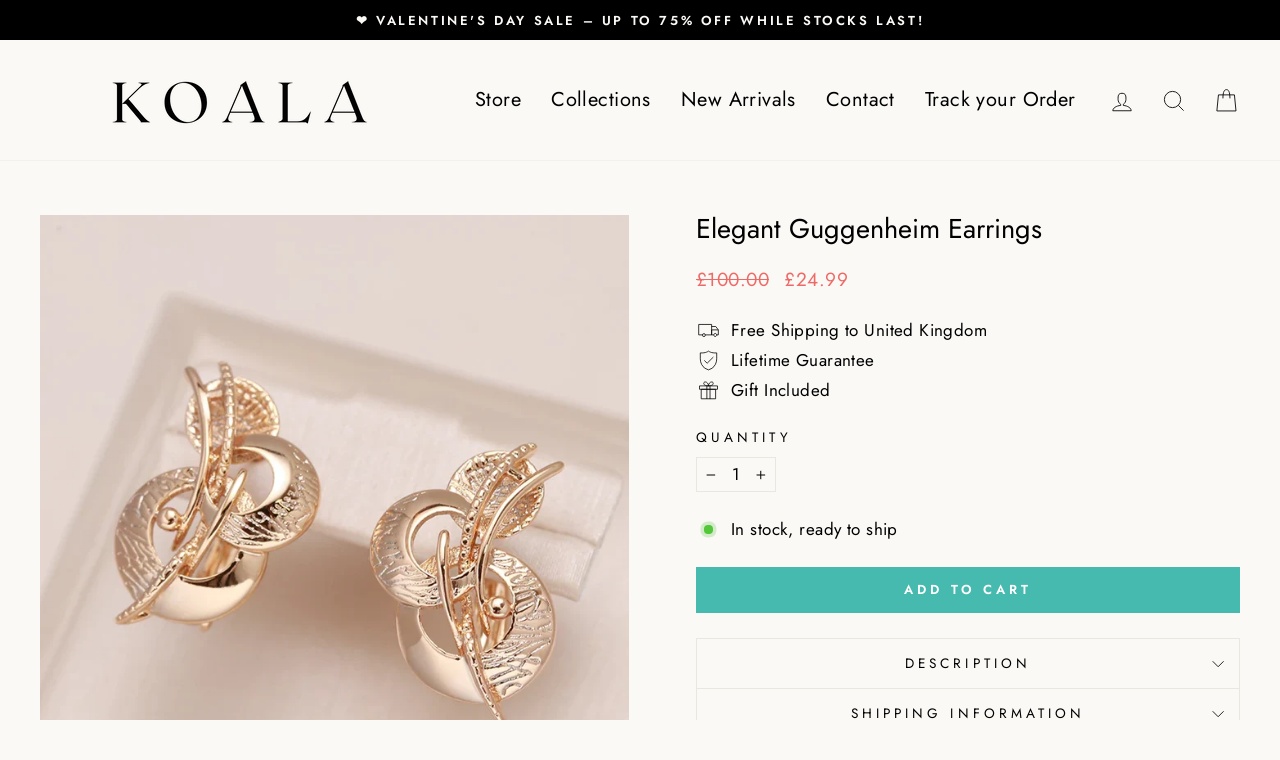

--- FILE ---
content_type: text/html; charset=utf-8
request_url: https://koalabrandjewels.com/products/boucles-doreilles-elegantes-guggenheim
body_size: 44810
content:
<!doctype html>
<html class="no-js" lang="en" dir="ltr">
<head>
  <meta charset="utf-8">
  <meta http-equiv="X-UA-Compatible" content="IE=edge,chrome=1">
  <meta name="viewport" content="width=device-width,initial-scale=1">
  <meta name="theme-color" content="#47bab0">
  <link rel="canonical" href="https://koalabrandjewels.com/products/boucles-doreilles-elegantes-guggenheim">
  <link rel="preconnect" href="https://cdn.shopify.com">
  <link rel="preconnect" href="https://fonts.shopifycdn.com">
  <link rel="dns-prefetch" href="https://productreviews.shopifycdn.com">
  <link rel="dns-prefetch" href="https://ajax.googleapis.com">
  <link rel="dns-prefetch" href="https://maps.googleapis.com">
  <link rel="dns-prefetch" href="https://maps.gstatic.com"><title>Elegant Guggenheim Earrings
&ndash; Koala Brand
</title>
<meta name="description" content="Koala Jewelry announces that we are closing our collection. Before we close, we want to give you all the opportunity to shop with great discounts by offering up to -75% OFF OUR ENTIRE COLLECTION!Few units left to sell out Shipping Guarantee High Quality Handcrafted Jewelry"><meta property="og:site_name" content="Koala Brand">
  <meta property="og:url" content="https://koalabrandjewels.com/products/boucles-doreilles-elegantes-guggenheim">
  <meta property="og:title" content="Elegant Guggenheim Earrings">
  <meta property="og:type" content="product">
  <meta property="og:description" content="Koala Jewelry announces that we are closing our collection. Before we close, we want to give you all the opportunity to shop with great discounts by offering up to -75% OFF OUR ENTIRE COLLECTION!Few units left to sell out Shipping Guarantee High Quality Handcrafted Jewelry"><meta property="og:image" content="http://koalabrandjewels.com/cdn/shop/products/image-2023-06-01T104926.835.png?v=1710946467">
    <meta property="og:image:secure_url" content="https://koalabrandjewels.com/cdn/shop/products/image-2023-06-01T104926.835.png?v=1710946467">
    <meta property="og:image:width" content="800">
    <meta property="og:image:height" content="800"><meta name="twitter:site" content="@">
  <meta name="twitter:card" content="summary_large_image">
  <meta name="twitter:title" content="Elegant Guggenheim Earrings">
  <meta name="twitter:description" content="Koala Jewelry announces that we are closing our collection. Before we close, we want to give you all the opportunity to shop with great discounts by offering up to -75% OFF OUR ENTIRE COLLECTION!Few units left to sell out Shipping Guarantee High Quality Handcrafted Jewelry">
<style data-shopify>@font-face {
  font-family: Jost;
  font-weight: 400;
  font-style: normal;
  font-display: swap;
  src: url("//koalabrandjewels.com/cdn/fonts/jost/jost_n4.d47a1b6347ce4a4c9f437608011273009d91f2b7.woff2") format("woff2"),
       url("//koalabrandjewels.com/cdn/fonts/jost/jost_n4.791c46290e672b3f85c3d1c651ef2efa3819eadd.woff") format("woff");
}

  @font-face {
  font-family: Jost;
  font-weight: 400;
  font-style: normal;
  font-display: swap;
  src: url("//koalabrandjewels.com/cdn/fonts/jost/jost_n4.d47a1b6347ce4a4c9f437608011273009d91f2b7.woff2") format("woff2"),
       url("//koalabrandjewels.com/cdn/fonts/jost/jost_n4.791c46290e672b3f85c3d1c651ef2efa3819eadd.woff") format("woff");
}


  @font-face {
  font-family: Jost;
  font-weight: 600;
  font-style: normal;
  font-display: swap;
  src: url("//koalabrandjewels.com/cdn/fonts/jost/jost_n6.ec1178db7a7515114a2d84e3dd680832b7af8b99.woff2") format("woff2"),
       url("//koalabrandjewels.com/cdn/fonts/jost/jost_n6.b1178bb6bdd3979fef38e103a3816f6980aeaff9.woff") format("woff");
}

  @font-face {
  font-family: Jost;
  font-weight: 400;
  font-style: italic;
  font-display: swap;
  src: url("//koalabrandjewels.com/cdn/fonts/jost/jost_i4.b690098389649750ada222b9763d55796c5283a5.woff2") format("woff2"),
       url("//koalabrandjewels.com/cdn/fonts/jost/jost_i4.fd766415a47e50b9e391ae7ec04e2ae25e7e28b0.woff") format("woff");
}

  @font-face {
  font-family: Jost;
  font-weight: 600;
  font-style: italic;
  font-display: swap;
  src: url("//koalabrandjewels.com/cdn/fonts/jost/jost_i6.9af7e5f39e3a108c08f24047a4276332d9d7b85e.woff2") format("woff2"),
       url("//koalabrandjewels.com/cdn/fonts/jost/jost_i6.2bf310262638f998ed206777ce0b9a3b98b6fe92.woff") format("woff");
}

</style><link href="//koalabrandjewels.com/cdn/shop/t/2/assets/theme.css?v=49418747756672654751743415804" rel="stylesheet" type="text/css" media="all" />
<style data-shopify>:root {
    --typeHeaderPrimary: Jost;
    --typeHeaderFallback: sans-serif;
    --typeHeaderSize: 32px;
    --typeHeaderWeight: 400;
    --typeHeaderLineHeight: 1;
    --typeHeaderSpacing: 0.0em;

    --typeBasePrimary:Jost;
    --typeBaseFallback:sans-serif;
    --typeBaseSize: 17px;
    --typeBaseWeight: 400;
    --typeBaseSpacing: 0.025em;
    --typeBaseLineHeight: 1.4;

    --typeCollectionTitle: 20px;

    --iconWeight: 2px;
    --iconLinecaps: miter;

    
      --buttonRadius: 0px;
    

    --colorGridOverlayOpacity: 0.08;
  }

  .placeholder-content {
    background-image: linear-gradient(100deg, #ffffff 40%, #f7f7f7 63%, #ffffff 79%);
  }</style><script>
    document.documentElement.className = document.documentElement.className.replace('no-js', 'js');

    window.theme = window.theme || {};
    theme.routes = {
      home: "/",
      cart: "/cart.js",
      cartPage: "/cart",
      cartAdd: "/cart/add.js",
      cartChange: "/cart/change.js",
      search: "/search"
    };
    theme.strings = {
      soldOut: "Sold Out",
      unavailable: "Unavailable",
      inStockLabel: "In stock, ready to ship",
      stockLabel: "Low stock - [count] items left",
      willNotShipUntil: "Ready to ship [date]",
      willBeInStockAfter: "Back in stock [date]",
      waitingForStock: "Inventory on the way",
      savePrice: "Save [saved_amount]",
      cartEmpty: "Your cart is currently empty.",
      cartTermsConfirmation: "You must agree with the terms and conditions of sales to check out",
      searchCollections: "Collections:",
      searchPages: "Pages:",
      searchArticles: "Articles:"
    };
    theme.settings = {
      dynamicVariantsEnable: true,
      cartType: "drawer",
      isCustomerTemplate: false,
      moneyFormat: "£{{amount}}",
      saveType: "percent",
      productImageSize: "natural",
      productImageCover: false,
      predictiveSearch: true,
      predictiveSearchType: "product,article,page,collection",
      quickView: false,
      themeName: 'Impulse',
      themeVersion: "6.1.0"
    };
  </script>

  <script>window.performance && window.performance.mark && window.performance.mark('shopify.content_for_header.start');</script><meta name="google-site-verification" content="sSbD8ieHK4TMV0M8_QItFguFumzsv5AkdEejoq8t438">
<meta id="shopify-digital-wallet" name="shopify-digital-wallet" content="/69015306480/digital_wallets/dialog">
<link rel="alternate" type="application/json+oembed" href="https://koalabrandjewels.com/products/boucles-doreilles-elegantes-guggenheim.oembed">
<script async="async" src="/checkouts/internal/preloads.js?locale=en-GB"></script>
<script id="shopify-features" type="application/json">{"accessToken":"a481326dbe065da7dfa14c5680a86197","betas":["rich-media-storefront-analytics"],"domain":"koalabrandjewels.com","predictiveSearch":true,"shopId":69015306480,"locale":"en"}</script>
<script>var Shopify = Shopify || {};
Shopify.shop = "2a7ddd-05.myshopify.com";
Shopify.locale = "en";
Shopify.currency = {"active":"GBP","rate":"1.0"};
Shopify.country = "GB";
Shopify.theme = {"name":"Impulse","id":141231259888,"schema_name":"Impulse","schema_version":"6.1.0","theme_store_id":null,"role":"main"};
Shopify.theme.handle = "null";
Shopify.theme.style = {"id":null,"handle":null};
Shopify.cdnHost = "koalabrandjewels.com/cdn";
Shopify.routes = Shopify.routes || {};
Shopify.routes.root = "/";</script>
<script type="module">!function(o){(o.Shopify=o.Shopify||{}).modules=!0}(window);</script>
<script>!function(o){function n(){var o=[];function n(){o.push(Array.prototype.slice.apply(arguments))}return n.q=o,n}var t=o.Shopify=o.Shopify||{};t.loadFeatures=n(),t.autoloadFeatures=n()}(window);</script>
<script id="shop-js-analytics" type="application/json">{"pageType":"product"}</script>
<script defer="defer" async type="module" src="//koalabrandjewels.com/cdn/shopifycloud/shop-js/modules/v2/client.init-shop-cart-sync_BT-GjEfc.en.esm.js"></script>
<script defer="defer" async type="module" src="//koalabrandjewels.com/cdn/shopifycloud/shop-js/modules/v2/chunk.common_D58fp_Oc.esm.js"></script>
<script defer="defer" async type="module" src="//koalabrandjewels.com/cdn/shopifycloud/shop-js/modules/v2/chunk.modal_xMitdFEc.esm.js"></script>
<script type="module">
  await import("//koalabrandjewels.com/cdn/shopifycloud/shop-js/modules/v2/client.init-shop-cart-sync_BT-GjEfc.en.esm.js");
await import("//koalabrandjewels.com/cdn/shopifycloud/shop-js/modules/v2/chunk.common_D58fp_Oc.esm.js");
await import("//koalabrandjewels.com/cdn/shopifycloud/shop-js/modules/v2/chunk.modal_xMitdFEc.esm.js");

  window.Shopify.SignInWithShop?.initShopCartSync?.({"fedCMEnabled":true,"windoidEnabled":true});

</script>
<script>(function() {
  var isLoaded = false;
  function asyncLoad() {
    if (isLoaded) return;
    isLoaded = true;
    var urls = ["https:\/\/acdn.goldendev.win\/shopify\/add-to-cart\/js\/add-to-cart.js?shop=2a7ddd-05.myshopify.com","https:\/\/app.kiwisizing.com\/web\/js\/dist\/kiwiSizing\/plugin\/SizingPlugin.prod.js?v=330\u0026shop=2a7ddd-05.myshopify.com","\/\/cdn.shopify.com\/proxy\/09722755ac6132645c1c11aa6e5df1166f415048564eb3a69dd083c4ed5eee8d\/pixel.wetracked.io\/2a7ddd-05.myshopify.com\/events.js?shop=2a7ddd-05.myshopify.com\u0026sp-cache-control=cHVibGljLCBtYXgtYWdlPTkwMA","https:\/\/trust.conversionbear.com\/script?app=trust_badge\u0026shop=2a7ddd-05.myshopify.com"];
    for (var i = 0; i < urls.length; i++) {
      var s = document.createElement('script');
      s.type = 'text/javascript';
      s.async = true;
      s.src = urls[i];
      var x = document.getElementsByTagName('script')[0];
      x.parentNode.insertBefore(s, x);
    }
  };
  if(window.attachEvent) {
    window.attachEvent('onload', asyncLoad);
  } else {
    window.addEventListener('load', asyncLoad, false);
  }
})();</script>
<script id="__st">var __st={"a":69015306480,"offset":3600,"reqid":"60bb85df-988a-4ec5-8633-5348fa9cb534-1769385928","pageurl":"koalabrandjewels.com\/products\/boucles-doreilles-elegantes-guggenheim","u":"7de80a7e0131","p":"product","rtyp":"product","rid":8573018898672};</script>
<script>window.ShopifyPaypalV4VisibilityTracking = true;</script>
<script id="captcha-bootstrap">!function(){'use strict';const t='contact',e='account',n='new_comment',o=[[t,t],['blogs',n],['comments',n],[t,'customer']],c=[[e,'customer_login'],[e,'guest_login'],[e,'recover_customer_password'],[e,'create_customer']],r=t=>t.map((([t,e])=>`form[action*='/${t}']:not([data-nocaptcha='true']) input[name='form_type'][value='${e}']`)).join(','),a=t=>()=>t?[...document.querySelectorAll(t)].map((t=>t.form)):[];function s(){const t=[...o],e=r(t);return a(e)}const i='password',u='form_key',d=['recaptcha-v3-token','g-recaptcha-response','h-captcha-response',i],f=()=>{try{return window.sessionStorage}catch{return}},m='__shopify_v',_=t=>t.elements[u];function p(t,e,n=!1){try{const o=window.sessionStorage,c=JSON.parse(o.getItem(e)),{data:r}=function(t){const{data:e,action:n}=t;return t[m]||n?{data:e,action:n}:{data:t,action:n}}(c);for(const[e,n]of Object.entries(r))t.elements[e]&&(t.elements[e].value=n);n&&o.removeItem(e)}catch(o){console.error('form repopulation failed',{error:o})}}const l='form_type',E='cptcha';function T(t){t.dataset[E]=!0}const w=window,h=w.document,L='Shopify',v='ce_forms',y='captcha';let A=!1;((t,e)=>{const n=(g='f06e6c50-85a8-45c8-87d0-21a2b65856fe',I='https://cdn.shopify.com/shopifycloud/storefront-forms-hcaptcha/ce_storefront_forms_captcha_hcaptcha.v1.5.2.iife.js',D={infoText:'Protected by hCaptcha',privacyText:'Privacy',termsText:'Terms'},(t,e,n)=>{const o=w[L][v],c=o.bindForm;if(c)return c(t,g,e,D).then(n);var r;o.q.push([[t,g,e,D],n]),r=I,A||(h.body.append(Object.assign(h.createElement('script'),{id:'captcha-provider',async:!0,src:r})),A=!0)});var g,I,D;w[L]=w[L]||{},w[L][v]=w[L][v]||{},w[L][v].q=[],w[L][y]=w[L][y]||{},w[L][y].protect=function(t,e){n(t,void 0,e),T(t)},Object.freeze(w[L][y]),function(t,e,n,w,h,L){const[v,y,A,g]=function(t,e,n){const i=e?o:[],u=t?c:[],d=[...i,...u],f=r(d),m=r(i),_=r(d.filter((([t,e])=>n.includes(e))));return[a(f),a(m),a(_),s()]}(w,h,L),I=t=>{const e=t.target;return e instanceof HTMLFormElement?e:e&&e.form},D=t=>v().includes(t);t.addEventListener('submit',(t=>{const e=I(t);if(!e)return;const n=D(e)&&!e.dataset.hcaptchaBound&&!e.dataset.recaptchaBound,o=_(e),c=g().includes(e)&&(!o||!o.value);(n||c)&&t.preventDefault(),c&&!n&&(function(t){try{if(!f())return;!function(t){const e=f();if(!e)return;const n=_(t);if(!n)return;const o=n.value;o&&e.removeItem(o)}(t);const e=Array.from(Array(32),(()=>Math.random().toString(36)[2])).join('');!function(t,e){_(t)||t.append(Object.assign(document.createElement('input'),{type:'hidden',name:u})),t.elements[u].value=e}(t,e),function(t,e){const n=f();if(!n)return;const o=[...t.querySelectorAll(`input[type='${i}']`)].map((({name:t})=>t)),c=[...d,...o],r={};for(const[a,s]of new FormData(t).entries())c.includes(a)||(r[a]=s);n.setItem(e,JSON.stringify({[m]:1,action:t.action,data:r}))}(t,e)}catch(e){console.error('failed to persist form',e)}}(e),e.submit())}));const S=(t,e)=>{t&&!t.dataset[E]&&(n(t,e.some((e=>e===t))),T(t))};for(const o of['focusin','change'])t.addEventListener(o,(t=>{const e=I(t);D(e)&&S(e,y())}));const B=e.get('form_key'),M=e.get(l),P=B&&M;t.addEventListener('DOMContentLoaded',(()=>{const t=y();if(P)for(const e of t)e.elements[l].value===M&&p(e,B);[...new Set([...A(),...v().filter((t=>'true'===t.dataset.shopifyCaptcha))])].forEach((e=>S(e,t)))}))}(h,new URLSearchParams(w.location.search),n,t,e,['guest_login'])})(!0,!0)}();</script>
<script integrity="sha256-4kQ18oKyAcykRKYeNunJcIwy7WH5gtpwJnB7kiuLZ1E=" data-source-attribution="shopify.loadfeatures" defer="defer" src="//koalabrandjewels.com/cdn/shopifycloud/storefront/assets/storefront/load_feature-a0a9edcb.js" crossorigin="anonymous"></script>
<script data-source-attribution="shopify.dynamic_checkout.dynamic.init">var Shopify=Shopify||{};Shopify.PaymentButton=Shopify.PaymentButton||{isStorefrontPortableWallets:!0,init:function(){window.Shopify.PaymentButton.init=function(){};var t=document.createElement("script");t.src="https://koalabrandjewels.com/cdn/shopifycloud/portable-wallets/latest/portable-wallets.en.js",t.type="module",document.head.appendChild(t)}};
</script>
<script data-source-attribution="shopify.dynamic_checkout.buyer_consent">
  function portableWalletsHideBuyerConsent(e){var t=document.getElementById("shopify-buyer-consent"),n=document.getElementById("shopify-subscription-policy-button");t&&n&&(t.classList.add("hidden"),t.setAttribute("aria-hidden","true"),n.removeEventListener("click",e))}function portableWalletsShowBuyerConsent(e){var t=document.getElementById("shopify-buyer-consent"),n=document.getElementById("shopify-subscription-policy-button");t&&n&&(t.classList.remove("hidden"),t.removeAttribute("aria-hidden"),n.addEventListener("click",e))}window.Shopify?.PaymentButton&&(window.Shopify.PaymentButton.hideBuyerConsent=portableWalletsHideBuyerConsent,window.Shopify.PaymentButton.showBuyerConsent=portableWalletsShowBuyerConsent);
</script>
<script data-source-attribution="shopify.dynamic_checkout.cart.bootstrap">document.addEventListener("DOMContentLoaded",(function(){function t(){return document.querySelector("shopify-accelerated-checkout-cart, shopify-accelerated-checkout")}if(t())Shopify.PaymentButton.init();else{new MutationObserver((function(e,n){t()&&(Shopify.PaymentButton.init(),n.disconnect())})).observe(document.body,{childList:!0,subtree:!0})}}));
</script>
<link id="shopify-accelerated-checkout-styles" rel="stylesheet" media="screen" href="https://koalabrandjewels.com/cdn/shopifycloud/portable-wallets/latest/accelerated-checkout-backwards-compat.css" crossorigin="anonymous">
<style id="shopify-accelerated-checkout-cart">
        #shopify-buyer-consent {
  margin-top: 1em;
  display: inline-block;
  width: 100%;
}

#shopify-buyer-consent.hidden {
  display: none;
}

#shopify-subscription-policy-button {
  background: none;
  border: none;
  padding: 0;
  text-decoration: underline;
  font-size: inherit;
  cursor: pointer;
}

#shopify-subscription-policy-button::before {
  box-shadow: none;
}

      </style>

<script>window.performance && window.performance.mark && window.performance.mark('shopify.content_for_header.end');</script>

  <script src="//koalabrandjewels.com/cdn/shop/t/2/assets/vendor-scripts-v11.js" defer="defer"></script><script src="//koalabrandjewels.com/cdn/shop/t/2/assets/theme.js?v=125346766176522858561710951675" defer="defer"></script>

	
<!-- BEGIN app block: shopify://apps/klaviyo-email-marketing-sms/blocks/klaviyo-onsite-embed/2632fe16-c075-4321-a88b-50b567f42507 -->












  <script async src="https://static.klaviyo.com/onsite/js/Rd4dmY/klaviyo.js?company_id=Rd4dmY"></script>
  <script>!function(){if(!window.klaviyo){window._klOnsite=window._klOnsite||[];try{window.klaviyo=new Proxy({},{get:function(n,i){return"push"===i?function(){var n;(n=window._klOnsite).push.apply(n,arguments)}:function(){for(var n=arguments.length,o=new Array(n),w=0;w<n;w++)o[w]=arguments[w];var t="function"==typeof o[o.length-1]?o.pop():void 0,e=new Promise((function(n){window._klOnsite.push([i].concat(o,[function(i){t&&t(i),n(i)}]))}));return e}}})}catch(n){window.klaviyo=window.klaviyo||[],window.klaviyo.push=function(){var n;(n=window._klOnsite).push.apply(n,arguments)}}}}();</script>

  
    <script id="viewed_product">
      if (item == null) {
        var _learnq = _learnq || [];

        var MetafieldReviews = null
        var MetafieldYotpoRating = null
        var MetafieldYotpoCount = null
        var MetafieldLooxRating = null
        var MetafieldLooxCount = null
        var okendoProduct = null
        var okendoProductReviewCount = null
        var okendoProductReviewAverageValue = null
        try {
          // The following fields are used for Customer Hub recently viewed in order to add reviews.
          // This information is not part of __kla_viewed. Instead, it is part of __kla_viewed_reviewed_items
          MetafieldReviews = {};
          MetafieldYotpoRating = null
          MetafieldYotpoCount = null
          MetafieldLooxRating = null
          MetafieldLooxCount = null

          okendoProduct = null
          // If the okendo metafield is not legacy, it will error, which then requires the new json formatted data
          if (okendoProduct && 'error' in okendoProduct) {
            okendoProduct = null
          }
          okendoProductReviewCount = okendoProduct ? okendoProduct.reviewCount : null
          okendoProductReviewAverageValue = okendoProduct ? okendoProduct.reviewAverageValue : null
        } catch (error) {
          console.error('Error in Klaviyo onsite reviews tracking:', error);
        }

        var item = {
          Name: "Elegant Guggenheim Earrings",
          ProductID: 8573018898672,
          Categories: ["BEST SELLERS","BEST SELLERS GOOGLE","EARRINGS COLLECTION","ELEGANT COLLECTION","ELEGANT COLLECTION","ELEGANT COLLECTION","ELEGANT COLLECTION","ELEGANT COLLECTION","ELEGANT COLLECTION","ELEGANT COLLECTION","ELEGANT COLLECTION","ELEGANT COLLECTION","ELEGANT COLLECTION","ELEGANT COLLECTION","ELEGANT COLLECTION","ELEGANT COLLECTION","ELEGANT COLLECTION","ELEGANT COLLECTION","ELEGANT COLLECTION","ELEGANT COLLECTION","ELEGANT COLLECTION","ELEGANT COLLECTION","ELEGANT COLLECTION","ELEGANT COLLECTION","ELEGANT COLLECTION","ELEGANT COLLECTION","ELEGANT COLLECTION","ELEGANT COLLECTION","ELEGANT COLLECTION","ELEGANT COLLECTION","ELEGANT COLLECTION","ELEGANT COLLECTION","ELEGANT COLLECTION","ELEGANT COLLECTION","ELEGANT COLLECTION","ELEGANT COLLECTION","ELEGANT COLLECTION","ELEGANT COLLECTION","ELEGANT COLLECTION","HANDMADE JEWELLERY","NEW ARRIVALS","NEW ARRIVALS","price"],
          ImageURL: "https://koalabrandjewels.com/cdn/shop/products/image-2023-06-01T104926.835_grande.png?v=1710946467",
          URL: "https://koalabrandjewels.com/products/boucles-doreilles-elegantes-guggenheim",
          Brand: "KOALA UK",
          Price: "£24.99",
          Value: "24.99",
          CompareAtPrice: "£100.00"
        };
        _learnq.push(['track', 'Viewed Product', item]);
        _learnq.push(['trackViewedItem', {
          Title: item.Name,
          ItemId: item.ProductID,
          Categories: item.Categories,
          ImageUrl: item.ImageURL,
          Url: item.URL,
          Metadata: {
            Brand: item.Brand,
            Price: item.Price,
            Value: item.Value,
            CompareAtPrice: item.CompareAtPrice
          },
          metafields:{
            reviews: MetafieldReviews,
            yotpo:{
              rating: MetafieldYotpoRating,
              count: MetafieldYotpoCount,
            },
            loox:{
              rating: MetafieldLooxRating,
              count: MetafieldLooxCount,
            },
            okendo: {
              rating: okendoProductReviewAverageValue,
              count: okendoProductReviewCount,
            }
          }
        }]);
      }
    </script>
  




  <script>
    window.klaviyoReviewsProductDesignMode = false
  </script>







<!-- END app block --><!-- BEGIN app block: shopify://apps/add-to-cart-button/blocks/script-append/240c2684-721f-4128-8d32-4d6424731474 --><script>
	/**
	*	Add to cart script loader.
	*	version number: 4.0
	*	https://apps.shopify.com/add-to-cart
	*/
	(function(){
		var loadScript=function(a,b){var c=document.createElement("script");c.type="text/javascript",c.readyState?c.onreadystatechange=function(){("loaded"==c.readyState||"complete"==c.readyState)&&(c.onreadystatechange=null,b())}:c.onload=function(){b()},c.src=a,document.getElementsByTagName("head")[0].appendChild(c)};
		// Set variable to prevent the other loader from requesting the same resources
		window.addtc_button_app_block_loader = true;
		appendScriptUrl('2a7ddd-05.myshopify.com');

		// get script url and append timestamp of last change
		function appendScriptUrl(shop) {

			var timeStamp = Math.floor(Date.now() / (1000*60*1));
			var timestampUrl = 'https://www.goldendev.win/shopify/add-to-cart/shop/status/'+shop+'.js?'+timeStamp;

			loadScript(timestampUrl, function() {
				// append app script
				if (typeof addtc_settings_updated == 'undefined') {
					console.log('settings are undefined');
					addtc_settings_updated = 'default-by-script';
				}
				var scriptUrl = "https://acdn.goldendev.win/shopify/add-to-cart/js/add-to-cart-script.js?shop="+shop+"&"+addtc_settings_updated;
				loadScript(scriptUrl, function(){});
			});
		}
	})();
</script>

<!-- END app block --><script src="https://cdn.shopify.com/extensions/019bed18-56e5-7b4d-b78a-bd574ae9c14f/aftersell-569/assets/aftersell-utm-triggers.js" type="text/javascript" defer="defer"></script>
<link href="https://monorail-edge.shopifysvc.com" rel="dns-prefetch">
<script>(function(){if ("sendBeacon" in navigator && "performance" in window) {try {var session_token_from_headers = performance.getEntriesByType('navigation')[0].serverTiming.find(x => x.name == '_s').description;} catch {var session_token_from_headers = undefined;}var session_cookie_matches = document.cookie.match(/_shopify_s=([^;]*)/);var session_token_from_cookie = session_cookie_matches && session_cookie_matches.length === 2 ? session_cookie_matches[1] : "";var session_token = session_token_from_headers || session_token_from_cookie || "";function handle_abandonment_event(e) {var entries = performance.getEntries().filter(function(entry) {return /monorail-edge.shopifysvc.com/.test(entry.name);});if (!window.abandonment_tracked && entries.length === 0) {window.abandonment_tracked = true;var currentMs = Date.now();var navigation_start = performance.timing.navigationStart;var payload = {shop_id: 69015306480,url: window.location.href,navigation_start,duration: currentMs - navigation_start,session_token,page_type: "product"};window.navigator.sendBeacon("https://monorail-edge.shopifysvc.com/v1/produce", JSON.stringify({schema_id: "online_store_buyer_site_abandonment/1.1",payload: payload,metadata: {event_created_at_ms: currentMs,event_sent_at_ms: currentMs}}));}}window.addEventListener('pagehide', handle_abandonment_event);}}());</script>
<script id="web-pixels-manager-setup">(function e(e,d,r,n,o){if(void 0===o&&(o={}),!Boolean(null===(a=null===(i=window.Shopify)||void 0===i?void 0:i.analytics)||void 0===a?void 0:a.replayQueue)){var i,a;window.Shopify=window.Shopify||{};var t=window.Shopify;t.analytics=t.analytics||{};var s=t.analytics;s.replayQueue=[],s.publish=function(e,d,r){return s.replayQueue.push([e,d,r]),!0};try{self.performance.mark("wpm:start")}catch(e){}var l=function(){var e={modern:/Edge?\/(1{2}[4-9]|1[2-9]\d|[2-9]\d{2}|\d{4,})\.\d+(\.\d+|)|Firefox\/(1{2}[4-9]|1[2-9]\d|[2-9]\d{2}|\d{4,})\.\d+(\.\d+|)|Chrom(ium|e)\/(9{2}|\d{3,})\.\d+(\.\d+|)|(Maci|X1{2}).+ Version\/(15\.\d+|(1[6-9]|[2-9]\d|\d{3,})\.\d+)([,.]\d+|)( \(\w+\)|)( Mobile\/\w+|) Safari\/|Chrome.+OPR\/(9{2}|\d{3,})\.\d+\.\d+|(CPU[ +]OS|iPhone[ +]OS|CPU[ +]iPhone|CPU IPhone OS|CPU iPad OS)[ +]+(15[._]\d+|(1[6-9]|[2-9]\d|\d{3,})[._]\d+)([._]\d+|)|Android:?[ /-](13[3-9]|1[4-9]\d|[2-9]\d{2}|\d{4,})(\.\d+|)(\.\d+|)|Android.+Firefox\/(13[5-9]|1[4-9]\d|[2-9]\d{2}|\d{4,})\.\d+(\.\d+|)|Android.+Chrom(ium|e)\/(13[3-9]|1[4-9]\d|[2-9]\d{2}|\d{4,})\.\d+(\.\d+|)|SamsungBrowser\/([2-9]\d|\d{3,})\.\d+/,legacy:/Edge?\/(1[6-9]|[2-9]\d|\d{3,})\.\d+(\.\d+|)|Firefox\/(5[4-9]|[6-9]\d|\d{3,})\.\d+(\.\d+|)|Chrom(ium|e)\/(5[1-9]|[6-9]\d|\d{3,})\.\d+(\.\d+|)([\d.]+$|.*Safari\/(?![\d.]+ Edge\/[\d.]+$))|(Maci|X1{2}).+ Version\/(10\.\d+|(1[1-9]|[2-9]\d|\d{3,})\.\d+)([,.]\d+|)( \(\w+\)|)( Mobile\/\w+|) Safari\/|Chrome.+OPR\/(3[89]|[4-9]\d|\d{3,})\.\d+\.\d+|(CPU[ +]OS|iPhone[ +]OS|CPU[ +]iPhone|CPU IPhone OS|CPU iPad OS)[ +]+(10[._]\d+|(1[1-9]|[2-9]\d|\d{3,})[._]\d+)([._]\d+|)|Android:?[ /-](13[3-9]|1[4-9]\d|[2-9]\d{2}|\d{4,})(\.\d+|)(\.\d+|)|Mobile Safari.+OPR\/([89]\d|\d{3,})\.\d+\.\d+|Android.+Firefox\/(13[5-9]|1[4-9]\d|[2-9]\d{2}|\d{4,})\.\d+(\.\d+|)|Android.+Chrom(ium|e)\/(13[3-9]|1[4-9]\d|[2-9]\d{2}|\d{4,})\.\d+(\.\d+|)|Android.+(UC? ?Browser|UCWEB|U3)[ /]?(15\.([5-9]|\d{2,})|(1[6-9]|[2-9]\d|\d{3,})\.\d+)\.\d+|SamsungBrowser\/(5\.\d+|([6-9]|\d{2,})\.\d+)|Android.+MQ{2}Browser\/(14(\.(9|\d{2,})|)|(1[5-9]|[2-9]\d|\d{3,})(\.\d+|))(\.\d+|)|K[Aa][Ii]OS\/(3\.\d+|([4-9]|\d{2,})\.\d+)(\.\d+|)/},d=e.modern,r=e.legacy,n=navigator.userAgent;return n.match(d)?"modern":n.match(r)?"legacy":"unknown"}(),u="modern"===l?"modern":"legacy",c=(null!=n?n:{modern:"",legacy:""})[u],f=function(e){return[e.baseUrl,"/wpm","/b",e.hashVersion,"modern"===e.buildTarget?"m":"l",".js"].join("")}({baseUrl:d,hashVersion:r,buildTarget:u}),m=function(e){var d=e.version,r=e.bundleTarget,n=e.surface,o=e.pageUrl,i=e.monorailEndpoint;return{emit:function(e){var a=e.status,t=e.errorMsg,s=(new Date).getTime(),l=JSON.stringify({metadata:{event_sent_at_ms:s},events:[{schema_id:"web_pixels_manager_load/3.1",payload:{version:d,bundle_target:r,page_url:o,status:a,surface:n,error_msg:t},metadata:{event_created_at_ms:s}}]});if(!i)return console&&console.warn&&console.warn("[Web Pixels Manager] No Monorail endpoint provided, skipping logging."),!1;try{return self.navigator.sendBeacon.bind(self.navigator)(i,l)}catch(e){}var u=new XMLHttpRequest;try{return u.open("POST",i,!0),u.setRequestHeader("Content-Type","text/plain"),u.send(l),!0}catch(e){return console&&console.warn&&console.warn("[Web Pixels Manager] Got an unhandled error while logging to Monorail."),!1}}}}({version:r,bundleTarget:l,surface:e.surface,pageUrl:self.location.href,monorailEndpoint:e.monorailEndpoint});try{o.browserTarget=l,function(e){var d=e.src,r=e.async,n=void 0===r||r,o=e.onload,i=e.onerror,a=e.sri,t=e.scriptDataAttributes,s=void 0===t?{}:t,l=document.createElement("script"),u=document.querySelector("head"),c=document.querySelector("body");if(l.async=n,l.src=d,a&&(l.integrity=a,l.crossOrigin="anonymous"),s)for(var f in s)if(Object.prototype.hasOwnProperty.call(s,f))try{l.dataset[f]=s[f]}catch(e){}if(o&&l.addEventListener("load",o),i&&l.addEventListener("error",i),u)u.appendChild(l);else{if(!c)throw new Error("Did not find a head or body element to append the script");c.appendChild(l)}}({src:f,async:!0,onload:function(){if(!function(){var e,d;return Boolean(null===(d=null===(e=window.Shopify)||void 0===e?void 0:e.analytics)||void 0===d?void 0:d.initialized)}()){var d=window.webPixelsManager.init(e)||void 0;if(d){var r=window.Shopify.analytics;r.replayQueue.forEach((function(e){var r=e[0],n=e[1],o=e[2];d.publishCustomEvent(r,n,o)})),r.replayQueue=[],r.publish=d.publishCustomEvent,r.visitor=d.visitor,r.initialized=!0}}},onerror:function(){return m.emit({status:"failed",errorMsg:"".concat(f," has failed to load")})},sri:function(e){var d=/^sha384-[A-Za-z0-9+/=]+$/;return"string"==typeof e&&d.test(e)}(c)?c:"",scriptDataAttributes:o}),m.emit({status:"loading"})}catch(e){m.emit({status:"failed",errorMsg:(null==e?void 0:e.message)||"Unknown error"})}}})({shopId: 69015306480,storefrontBaseUrl: "https://koalabrandjewels.com",extensionsBaseUrl: "https://extensions.shopifycdn.com/cdn/shopifycloud/web-pixels-manager",monorailEndpoint: "https://monorail-edge.shopifysvc.com/unstable/produce_batch",surface: "storefront-renderer",enabledBetaFlags: ["2dca8a86"],webPixelsConfigList: [{"id":"1936785648","configuration":"{\"accountID\":\"Rd4dmY\",\"webPixelConfig\":\"eyJlbmFibGVBZGRlZFRvQ2FydEV2ZW50cyI6IHRydWV9\"}","eventPayloadVersion":"v1","runtimeContext":"STRICT","scriptVersion":"524f6c1ee37bacdca7657a665bdca589","type":"APP","apiClientId":123074,"privacyPurposes":["ANALYTICS","MARKETING"],"dataSharingAdjustments":{"protectedCustomerApprovalScopes":["read_customer_address","read_customer_email","read_customer_name","read_customer_personal_data","read_customer_phone"]}},{"id":"528744688","configuration":"{\"config\":\"{\\\"pixel_id\\\":\\\"G-VP6ML8GGPX\\\",\\\"target_country\\\":\\\"GB\\\",\\\"gtag_events\\\":[{\\\"type\\\":\\\"search\\\",\\\"action_label\\\":[\\\"G-VP6ML8GGPX\\\",\\\"AW-16518897702\\\/TjBNCLiB1dkZEKbA6cQ9\\\"]},{\\\"type\\\":\\\"begin_checkout\\\",\\\"action_label\\\":[\\\"G-VP6ML8GGPX\\\",\\\"AW-16518897702\\\/F6biCL6B1dkZEKbA6cQ9\\\"]},{\\\"type\\\":\\\"view_item\\\",\\\"action_label\\\":[\\\"G-VP6ML8GGPX\\\",\\\"AW-16518897702\\\/Ba88CLWB1dkZEKbA6cQ9\\\",\\\"MC-X3EQ6N05GN\\\"]},{\\\"type\\\":\\\"purchase\\\",\\\"action_label\\\":[\\\"G-VP6ML8GGPX\\\",\\\"AW-16518897702\\\/M1gRCK-B1dkZEKbA6cQ9\\\",\\\"MC-X3EQ6N05GN\\\"]},{\\\"type\\\":\\\"page_view\\\",\\\"action_label\\\":[\\\"G-VP6ML8GGPX\\\",\\\"AW-16518897702\\\/EOPFCLKB1dkZEKbA6cQ9\\\",\\\"MC-X3EQ6N05GN\\\"]},{\\\"type\\\":\\\"add_payment_info\\\",\\\"action_label\\\":[\\\"G-VP6ML8GGPX\\\",\\\"AW-16518897702\\\/yXoRCLmC1dkZEKbA6cQ9\\\"]},{\\\"type\\\":\\\"add_to_cart\\\",\\\"action_label\\\":[\\\"G-VP6ML8GGPX\\\",\\\"AW-16518897702\\\/RrEHCLuB1dkZEKbA6cQ9\\\"]}],\\\"enable_monitoring_mode\\\":false}\"}","eventPayloadVersion":"v1","runtimeContext":"OPEN","scriptVersion":"b2a88bafab3e21179ed38636efcd8a93","type":"APP","apiClientId":1780363,"privacyPurposes":[],"dataSharingAdjustments":{"protectedCustomerApprovalScopes":["read_customer_address","read_customer_email","read_customer_name","read_customer_personal_data","read_customer_phone"]}},{"id":"shopify-app-pixel","configuration":"{}","eventPayloadVersion":"v1","runtimeContext":"STRICT","scriptVersion":"0450","apiClientId":"shopify-pixel","type":"APP","privacyPurposes":["ANALYTICS","MARKETING"]},{"id":"shopify-custom-pixel","eventPayloadVersion":"v1","runtimeContext":"LAX","scriptVersion":"0450","apiClientId":"shopify-pixel","type":"CUSTOM","privacyPurposes":["ANALYTICS","MARKETING"]}],isMerchantRequest: false,initData: {"shop":{"name":"Koala Brand","paymentSettings":{"currencyCode":"GBP"},"myshopifyDomain":"2a7ddd-05.myshopify.com","countryCode":"HK","storefrontUrl":"https:\/\/koalabrandjewels.com"},"customer":null,"cart":null,"checkout":null,"productVariants":[{"price":{"amount":24.99,"currencyCode":"GBP"},"product":{"title":"Elegant Guggenheim Earrings","vendor":"KOALA UK","id":"8573018898672","untranslatedTitle":"Elegant Guggenheim Earrings","url":"\/products\/boucles-doreilles-elegantes-guggenheim","type":""},"id":"45443421929712","image":{"src":"\/\/koalabrandjewels.com\/cdn\/shop\/products\/image-2023-06-01T104926.835.png?v=1710946467"},"sku":"","title":"Default Title","untranslatedTitle":"Default Title"}],"purchasingCompany":null},},"https://koalabrandjewels.com/cdn","fcfee988w5aeb613cpc8e4bc33m6693e112",{"modern":"","legacy":""},{"shopId":"69015306480","storefrontBaseUrl":"https:\/\/koalabrandjewels.com","extensionBaseUrl":"https:\/\/extensions.shopifycdn.com\/cdn\/shopifycloud\/web-pixels-manager","surface":"storefront-renderer","enabledBetaFlags":"[\"2dca8a86\"]","isMerchantRequest":"false","hashVersion":"fcfee988w5aeb613cpc8e4bc33m6693e112","publish":"custom","events":"[[\"page_viewed\",{}],[\"product_viewed\",{\"productVariant\":{\"price\":{\"amount\":24.99,\"currencyCode\":\"GBP\"},\"product\":{\"title\":\"Elegant Guggenheim Earrings\",\"vendor\":\"KOALA UK\",\"id\":\"8573018898672\",\"untranslatedTitle\":\"Elegant Guggenheim Earrings\",\"url\":\"\/products\/boucles-doreilles-elegantes-guggenheim\",\"type\":\"\"},\"id\":\"45443421929712\",\"image\":{\"src\":\"\/\/koalabrandjewels.com\/cdn\/shop\/products\/image-2023-06-01T104926.835.png?v=1710946467\"},\"sku\":\"\",\"title\":\"Default Title\",\"untranslatedTitle\":\"Default Title\"}}]]"});</script><script>
  window.ShopifyAnalytics = window.ShopifyAnalytics || {};
  window.ShopifyAnalytics.meta = window.ShopifyAnalytics.meta || {};
  window.ShopifyAnalytics.meta.currency = 'GBP';
  var meta = {"product":{"id":8573018898672,"gid":"gid:\/\/shopify\/Product\/8573018898672","vendor":"KOALA UK","type":"","handle":"boucles-doreilles-elegantes-guggenheim","variants":[{"id":45443421929712,"price":2499,"name":"Elegant Guggenheim Earrings","public_title":null,"sku":""}],"remote":false},"page":{"pageType":"product","resourceType":"product","resourceId":8573018898672,"requestId":"60bb85df-988a-4ec5-8633-5348fa9cb534-1769385928"}};
  for (var attr in meta) {
    window.ShopifyAnalytics.meta[attr] = meta[attr];
  }
</script>
<script class="analytics">
  (function () {
    var customDocumentWrite = function(content) {
      var jquery = null;

      if (window.jQuery) {
        jquery = window.jQuery;
      } else if (window.Checkout && window.Checkout.$) {
        jquery = window.Checkout.$;
      }

      if (jquery) {
        jquery('body').append(content);
      }
    };

    var hasLoggedConversion = function(token) {
      if (token) {
        return document.cookie.indexOf('loggedConversion=' + token) !== -1;
      }
      return false;
    }

    var setCookieIfConversion = function(token) {
      if (token) {
        var twoMonthsFromNow = new Date(Date.now());
        twoMonthsFromNow.setMonth(twoMonthsFromNow.getMonth() + 2);

        document.cookie = 'loggedConversion=' + token + '; expires=' + twoMonthsFromNow;
      }
    }

    var trekkie = window.ShopifyAnalytics.lib = window.trekkie = window.trekkie || [];
    if (trekkie.integrations) {
      return;
    }
    trekkie.methods = [
      'identify',
      'page',
      'ready',
      'track',
      'trackForm',
      'trackLink'
    ];
    trekkie.factory = function(method) {
      return function() {
        var args = Array.prototype.slice.call(arguments);
        args.unshift(method);
        trekkie.push(args);
        return trekkie;
      };
    };
    for (var i = 0; i < trekkie.methods.length; i++) {
      var key = trekkie.methods[i];
      trekkie[key] = trekkie.factory(key);
    }
    trekkie.load = function(config) {
      trekkie.config = config || {};
      trekkie.config.initialDocumentCookie = document.cookie;
      var first = document.getElementsByTagName('script')[0];
      var script = document.createElement('script');
      script.type = 'text/javascript';
      script.onerror = function(e) {
        var scriptFallback = document.createElement('script');
        scriptFallback.type = 'text/javascript';
        scriptFallback.onerror = function(error) {
                var Monorail = {
      produce: function produce(monorailDomain, schemaId, payload) {
        var currentMs = new Date().getTime();
        var event = {
          schema_id: schemaId,
          payload: payload,
          metadata: {
            event_created_at_ms: currentMs,
            event_sent_at_ms: currentMs
          }
        };
        return Monorail.sendRequest("https://" + monorailDomain + "/v1/produce", JSON.stringify(event));
      },
      sendRequest: function sendRequest(endpointUrl, payload) {
        // Try the sendBeacon API
        if (window && window.navigator && typeof window.navigator.sendBeacon === 'function' && typeof window.Blob === 'function' && !Monorail.isIos12()) {
          var blobData = new window.Blob([payload], {
            type: 'text/plain'
          });

          if (window.navigator.sendBeacon(endpointUrl, blobData)) {
            return true;
          } // sendBeacon was not successful

        } // XHR beacon

        var xhr = new XMLHttpRequest();

        try {
          xhr.open('POST', endpointUrl);
          xhr.setRequestHeader('Content-Type', 'text/plain');
          xhr.send(payload);
        } catch (e) {
          console.log(e);
        }

        return false;
      },
      isIos12: function isIos12() {
        return window.navigator.userAgent.lastIndexOf('iPhone; CPU iPhone OS 12_') !== -1 || window.navigator.userAgent.lastIndexOf('iPad; CPU OS 12_') !== -1;
      }
    };
    Monorail.produce('monorail-edge.shopifysvc.com',
      'trekkie_storefront_load_errors/1.1',
      {shop_id: 69015306480,
      theme_id: 141231259888,
      app_name: "storefront",
      context_url: window.location.href,
      source_url: "//koalabrandjewels.com/cdn/s/trekkie.storefront.8d95595f799fbf7e1d32231b9a28fd43b70c67d3.min.js"});

        };
        scriptFallback.async = true;
        scriptFallback.src = '//koalabrandjewels.com/cdn/s/trekkie.storefront.8d95595f799fbf7e1d32231b9a28fd43b70c67d3.min.js';
        first.parentNode.insertBefore(scriptFallback, first);
      };
      script.async = true;
      script.src = '//koalabrandjewels.com/cdn/s/trekkie.storefront.8d95595f799fbf7e1d32231b9a28fd43b70c67d3.min.js';
      first.parentNode.insertBefore(script, first);
    };
    trekkie.load(
      {"Trekkie":{"appName":"storefront","development":false,"defaultAttributes":{"shopId":69015306480,"isMerchantRequest":null,"themeId":141231259888,"themeCityHash":"4049529584449494223","contentLanguage":"en","currency":"GBP","eventMetadataId":"c5b11c3f-b268-40d0-8168-f821289e9f41"},"isServerSideCookieWritingEnabled":true,"monorailRegion":"shop_domain","enabledBetaFlags":["65f19447"]},"Session Attribution":{},"S2S":{"facebookCapiEnabled":false,"source":"trekkie-storefront-renderer","apiClientId":580111}}
    );

    var loaded = false;
    trekkie.ready(function() {
      if (loaded) return;
      loaded = true;

      window.ShopifyAnalytics.lib = window.trekkie;

      var originalDocumentWrite = document.write;
      document.write = customDocumentWrite;
      try { window.ShopifyAnalytics.merchantGoogleAnalytics.call(this); } catch(error) {};
      document.write = originalDocumentWrite;

      window.ShopifyAnalytics.lib.page(null,{"pageType":"product","resourceType":"product","resourceId":8573018898672,"requestId":"60bb85df-988a-4ec5-8633-5348fa9cb534-1769385928","shopifyEmitted":true});

      var match = window.location.pathname.match(/checkouts\/(.+)\/(thank_you|post_purchase)/)
      var token = match? match[1]: undefined;
      if (!hasLoggedConversion(token)) {
        setCookieIfConversion(token);
        window.ShopifyAnalytics.lib.track("Viewed Product",{"currency":"GBP","variantId":45443421929712,"productId":8573018898672,"productGid":"gid:\/\/shopify\/Product\/8573018898672","name":"Elegant Guggenheim Earrings","price":"24.99","sku":"","brand":"KOALA UK","variant":null,"category":"","nonInteraction":true,"remote":false},undefined,undefined,{"shopifyEmitted":true});
      window.ShopifyAnalytics.lib.track("monorail:\/\/trekkie_storefront_viewed_product\/1.1",{"currency":"GBP","variantId":45443421929712,"productId":8573018898672,"productGid":"gid:\/\/shopify\/Product\/8573018898672","name":"Elegant Guggenheim Earrings","price":"24.99","sku":"","brand":"KOALA UK","variant":null,"category":"","nonInteraction":true,"remote":false,"referer":"https:\/\/koalabrandjewels.com\/products\/boucles-doreilles-elegantes-guggenheim"});
      }
    });


        var eventsListenerScript = document.createElement('script');
        eventsListenerScript.async = true;
        eventsListenerScript.src = "//koalabrandjewels.com/cdn/shopifycloud/storefront/assets/shop_events_listener-3da45d37.js";
        document.getElementsByTagName('head')[0].appendChild(eventsListenerScript);

})();</script>
<script
  defer
  src="https://koalabrandjewels.com/cdn/shopifycloud/perf-kit/shopify-perf-kit-3.0.4.min.js"
  data-application="storefront-renderer"
  data-shop-id="69015306480"
  data-render-region="gcp-us-east1"
  data-page-type="product"
  data-theme-instance-id="141231259888"
  data-theme-name="Impulse"
  data-theme-version="6.1.0"
  data-monorail-region="shop_domain"
  data-resource-timing-sampling-rate="10"
  data-shs="true"
  data-shs-beacon="true"
  data-shs-export-with-fetch="true"
  data-shs-logs-sample-rate="1"
  data-shs-beacon-endpoint="https://koalabrandjewels.com/api/collect"
></script>
</head>

<body class="template-product" data-center-text="true" data-button_style="square" data-type_header_capitalize="false" data-type_headers_align_text="true" data-type_product_capitalize="false" data-swatch_style="round" >

  <a class="in-page-link visually-hidden skip-link" href="#MainContent">Skip to content</a>

  <div id="PageContainer" class="page-container">
    <div class="transition-body"><div id="shopify-section-header" class="shopify-section">

<div id="NavDrawer" class="drawer drawer--right">
  <div class="drawer__contents">
    <div class="drawer__fixed-header">
      <div class="drawer__header appear-animation appear-delay-1">
        <div class="h2 drawer__title"></div>
        <div class="drawer__close">
          <button type="button" class="drawer__close-button js-drawer-close">
            <svg aria-hidden="true" focusable="false" role="presentation" class="icon icon-close" viewBox="0 0 64 64"><path d="M19 17.61l27.12 27.13m0-27.12L19 44.74"/></svg>
            <span class="icon__fallback-text">Close menu</span>
          </button>
        </div>
      </div>
    </div>
    <div class="drawer__scrollable">
      <ul class="mobile-nav" role="navigation" aria-label="Primary"><li class="mobile-nav__item appear-animation appear-delay-2"><div class="mobile-nav__has-sublist"><a href="/"
                    class="mobile-nav__link mobile-nav__link--top-level"
                    id="Label-1"
                    >
                    Store
                  </a>
                  <div class="mobile-nav__toggle">
                    <button type="button"
                      aria-controls="Linklist-1"
                      aria-labelledby="Label-1"
                      class="collapsible-trigger collapsible--auto-height"><span class="collapsible-trigger__icon collapsible-trigger__icon--open" role="presentation">
  <svg aria-hidden="true" focusable="false" role="presentation" class="icon icon--wide icon-chevron-down" viewBox="0 0 28 16"><path d="M1.57 1.59l12.76 12.77L27.1 1.59" stroke-width="2" stroke="#000" fill="none" fill-rule="evenodd"/></svg>
</span>
</button>
                  </div></div><div id="Linklist-1"
                class="mobile-nav__sublist collapsible-content collapsible-content--all"
                >
                <div class="collapsible-content__inner">
                  <ul class="mobile-nav__sublist"><li class="mobile-nav__item">
                        <div class="mobile-nav__child-item"><a href="/collections/necklaces-collection"
                              class="mobile-nav__link"
                              id="Sublabel-collections-necklaces-collection1"
                              >
                              Necklaces
                            </a></div></li><li class="mobile-nav__item">
                        <div class="mobile-nav__child-item"><a href="/collections/bracelets-collection"
                              class="mobile-nav__link"
                              id="Sublabel-collections-bracelets-collection2"
                              >
                              Bracelets
                            </a></div></li><li class="mobile-nav__item">
                        <div class="mobile-nav__child-item"><a href="/collections/rings-collection"
                              class="mobile-nav__link"
                              id="Sublabel-collections-rings-collection3"
                              >
                              Rings
                            </a></div></li><li class="mobile-nav__item">
                        <div class="mobile-nav__child-item"><a href="/collections/earrings-collection"
                              class="mobile-nav__link"
                              id="Sublabel-collections-earrings-collection4"
                              >
                              Earrings
                            </a></div></li></ul>
                </div>
              </div></li><li class="mobile-nav__item appear-animation appear-delay-3"><div class="mobile-nav__has-sublist"><a href="/collections/handmade-jewellery"
                    class="mobile-nav__link mobile-nav__link--top-level"
                    id="Label-collections-handmade-jewellery2"
                    >
                    Collections
                  </a>
                  <div class="mobile-nav__toggle">
                    <button type="button"
                      aria-controls="Linklist-collections-handmade-jewellery2"
                      aria-labelledby="Label-collections-handmade-jewellery2"
                      class="collapsible-trigger collapsible--auto-height"><span class="collapsible-trigger__icon collapsible-trigger__icon--open" role="presentation">
  <svg aria-hidden="true" focusable="false" role="presentation" class="icon icon--wide icon-chevron-down" viewBox="0 0 28 16"><path d="M1.57 1.59l12.76 12.77L27.1 1.59" stroke-width="2" stroke="#000" fill="none" fill-rule="evenodd"/></svg>
</span>
</button>
                  </div></div><div id="Linklist-collections-handmade-jewellery2"
                class="mobile-nav__sublist collapsible-content collapsible-content--all"
                >
                <div class="collapsible-content__inner">
                  <ul class="mobile-nav__sublist"><li class="mobile-nav__item">
                        <div class="mobile-nav__child-item"><a href="/collections/best-sellers"
                              class="mobile-nav__link"
                              id="Sublabel-collections-best-sellers1"
                              >
                              Best Sellers
                            </a></div></li><li class="mobile-nav__item">
                        <div class="mobile-nav__child-item"><a href="/collections/boho-collection"
                              class="mobile-nav__link"
                              id="Sublabel-collections-boho-collection2"
                              >
                              Boho
                            </a></div></li><li class="mobile-nav__item">
                        <div class="mobile-nav__child-item"><a href="/collections/elegant-collection"
                              class="mobile-nav__link"
                              id="Sublabel-collections-elegant-collection3"
                              >
                              Elegant
                            </a></div></li><li class="mobile-nav__item">
                        <div class="mobile-nav__child-item"><a href="/collections/pearl-collection"
                              class="mobile-nav__link"
                              id="Sublabel-collections-pearl-collection4"
                              >
                              Pearls
                            </a></div></li></ul>
                </div>
              </div></li><li class="mobile-nav__item appear-animation appear-delay-4"><a href="/collections/new-arrivals" class="mobile-nav__link mobile-nav__link--top-level">New Arrivals</a></li><li class="mobile-nav__item appear-animation appear-delay-5"><a href="/pages/contact" class="mobile-nav__link mobile-nav__link--top-level">Contact</a></li><li class="mobile-nav__item appear-animation appear-delay-6"><a href="/pages/tracking-genie" class="mobile-nav__link mobile-nav__link--top-level">Track your Order</a></li><li class="mobile-nav__item mobile-nav__item--secondary">
            <div class="grid"><div class="grid__item one-half appear-animation appear-delay-7">
                  <a href="/account" class="mobile-nav__link">Log in
</a>
                </div></div>
          </li></ul><ul class="mobile-nav__social appear-animation appear-delay-8"></ul>
    </div>
  </div>
</div>
<div id="CartDrawer" class="drawer drawer--right">
    
    <form id="CartDrawerForm" action="/cart" method="post" novalidate class="drawer__contents">
      <div class="drawer__fixed-header">
        <div class="drawer__header appear-animation appear-delay-1">
          <div class="h2 drawer__title">Cart</div>
          <div class="drawer__close">
            <button type="button" class="drawer__close-button js-drawer-close">
              <svg aria-hidden="true" focusable="false" role="presentation" class="icon icon-close" viewBox="0 0 64 64"><path d="M19 17.61l27.12 27.13m0-27.12L19 44.74"/></svg>
              <span class="icon__fallback-text">Close cart</span>
            </button>
          </div>
        </div>
      </div>
                
<!--        <div class="countdown-timer-block" countdown-timer-id="cli2w641p5813741ozs50t33gnp"></div> -->
      <div class="drawer__inner">
        <div class="countdown-timer-side-cart"></div>
        <div class="drawer__scrollable">
          <div data-products class="appear-animation appear-delay-2"></div>

          
            <div class="appear-animation appear-delay-3">
              <label for="CartNoteDrawer">🛍 Due to the high demand for Koala Brand® you have a limited time to finish your order.</label>
              <textarea name="note" class="input-full cart-notes" id="CartNoteDrawer"></textarea>
            </div>
          
        </div>

        <div class="drawer__footer appear-animation appear-delay-4">
          <div data-discounts>
            
          </div>

          <div class="cart__item-sub cart__item-row">
            <div class="ajaxcart__subtotal">Subtotal</div>
            <div data-subtotal>£0.00</div>
          </div>

          <div class="cart__item-row text-center">
            <small>
              Free shipping to United Kingdom<br />
            </small>
          </div>

          

          <div class="cart__checkout-wrapper">
            <button type="submit" name="checkout" data-terms-required="false" class="btn cart__checkout">
              Check out
            </button>

            
              <div class="additional-checkout-buttons additional-checkout-buttons--vertical"><div class="dynamic-checkout__content" id="dynamic-checkout-cart" data-shopify="dynamic-checkout-cart"> <shopify-accelerated-checkout-cart wallet-configs="[]" access-token="a481326dbe065da7dfa14c5680a86197" buyer-country="GB" buyer-locale="en" buyer-currency="GBP" shop-id="69015306480" cart-id="cdb0472d2795328de93ee7f1eded7420" enabled-flags="[&quot;ae0f5bf6&quot;]" > <div class="wallet-button-wrapper"> <ul class='wallet-cart-grid wallet-cart-grid--skeleton' role="list" data-shopify-buttoncontainer="true"> </ul> </div> </shopify-accelerated-checkout-cart> <small id="shopify-buyer-consent" class="hidden" aria-hidden="true" data-consent-type="subscription"> One or more of the items in your cart is a recurring or deferred purchase. By continuing, I agree to the <span id="shopify-subscription-policy-button">cancellation policy</span> and authorize you to charge my payment method at the prices, frequency and dates listed on this page until my order is fulfilled or I cancel, if permitted. </small> </div></div>
            
          </div>
        </div>
      </div>

      <div class="drawer__cart-empty appear-animation appear-delay-2">
        <div class="drawer__scrollable">
          Your cart is currently empty.
        </div>
      </div>
    </form>
  </div><style>
  .site-nav__link,
  .site-nav__dropdown-link:not(.site-nav__dropdown-link--top-level) {
    font-size: 20px;
  }
  

  

  
    .megamenu__colection-image {
      display: none;
    }
  
.site-header {
      box-shadow: 0 0 1px rgba(0,0,0,0.2);
    }

    .toolbar + .header-sticky-wrapper .site-header {
      border-top: 0;
    }</style>

<div data-section-id="header" data-section-type="header">
  <div class="announcement-bar">
    <div class="page-width">
      <div class="slideshow-wrapper">
        <button type="button" class="visually-hidden slideshow__pause" data-id="header" aria-live="polite">
          <span class="slideshow__pause-stop">
            <svg aria-hidden="true" focusable="false" role="presentation" class="icon icon-pause" viewBox="0 0 10 13"><g fill="#000" fill-rule="evenodd"><path d="M0 0h3v13H0zM7 0h3v13H7z"/></g></svg>
            <span class="icon__fallback-text">Pause slideshow</span>
          </span>
          <span class="slideshow__pause-play">
            <svg aria-hidden="true" focusable="false" role="presentation" class="icon icon-play" viewBox="18.24 17.35 24.52 28.3"><path fill="#323232" d="M22.1 19.151v25.5l20.4-13.489-20.4-12.011z"/></svg>
            <span class="icon__fallback-text">Play slideshow</span>
          </span>
        </button>

        <div
          id="AnnouncementSlider"
          class="announcement-slider"
          data-compact="true"
          data-block-count="1"><div
                id="AnnouncementSlide-1524770292306"
                class="announcement-slider__slide"
                data-index="0"
                ><a class="announcement-link" href="/collections/handmade-jewellery"><span class="announcement-text">❤️ Valentine's DAY Sale – UP TO 75% OFF WHILE STOCKS LAST!</span></a></div></div>
      </div>
    </div>
  </div>


<div class="header-sticky-wrapper">
    <div id="HeaderWrapper" class="header-wrapper"><header
        id="SiteHeader"
        class="site-header"
        data-sticky="false"
        data-overlay="false">
        <div class="page-width">
          <div
            class="header-layout header-layout--left"
            data-logo-align="left"><div class="header-item header-item--logo"><style data-shopify>.header-item--logo,
    .header-layout--left-center .header-item--logo,
    .header-layout--left-center .header-item--icons {
      -webkit-box-flex: 0 1 200px;
      -ms-flex: 0 1 200px;
      flex: 0 1 200px;
    }

    @media only screen and (min-width: 769px) {
      .header-item--logo,
      .header-layout--left-center .header-item--logo,
      .header-layout--left-center .header-item--icons {
        -webkit-box-flex: 0 0 400px;
        -ms-flex: 0 0 400px;
        flex: 0 0 400px;
      }
    }

    .site-header__logo a {
      width: 200px;
    }
    .is-light .site-header__logo .logo--inverted {
      width: 200px;
    }
    @media only screen and (min-width: 769px) {
      .site-header__logo a {
        width: 400px;
      }

      .is-light .site-header__logo .logo--inverted {
        width: 400px;
      }
    }</style><div class="h1 site-header__logo" itemscope itemtype="http://schema.org/Organization" >
      <a
        href="/"
        itemprop="url"
        class="site-header__logo-link"
        style="padding-top: 15.0%">
        <img
          class="small--hide"
          src="//koalabrandjewels.com/cdn/shop/files/Copia_de_Copia_de_Copia_de_Copia_de_Logo_Galore_Bueno_1200_x_300_px_1200_x_180_px_1_400x.png?v=1743415976"
          srcset="//koalabrandjewels.com/cdn/shop/files/Copia_de_Copia_de_Copia_de_Copia_de_Logo_Galore_Bueno_1200_x_300_px_1200_x_180_px_1_400x.png?v=1743415976 1x, //koalabrandjewels.com/cdn/shop/files/Copia_de_Copia_de_Copia_de_Copia_de_Logo_Galore_Bueno_1200_x_300_px_1200_x_180_px_1_400x@2x.png?v=1743415976 2x"
          alt="Koala Brand"
          itemprop="logo">
        <img
          class="medium-up--hide"
          src="//koalabrandjewels.com/cdn/shop/files/Copia_de_Copia_de_Copia_de_Copia_de_Logo_Galore_Bueno_1200_x_300_px_1200_x_180_px_1_200x.png?v=1743415976"
          srcset="//koalabrandjewels.com/cdn/shop/files/Copia_de_Copia_de_Copia_de_Copia_de_Logo_Galore_Bueno_1200_x_300_px_1200_x_180_px_1_200x.png?v=1743415976 1x, //koalabrandjewels.com/cdn/shop/files/Copia_de_Copia_de_Copia_de_Copia_de_Logo_Galore_Bueno_1200_x_300_px_1200_x_180_px_1_200x@2x.png?v=1743415976 2x"
          alt="Koala Brand">
      </a></div></div><div class="header-item header-item--navigation"><ul
  class="site-nav site-navigation small--hide"
  
    role="navigation" aria-label="Primary"
  ><li
      class="site-nav__item site-nav__expanded-item site-nav--has-dropdown"
      aria-haspopup="true">

      <a href="/" class="site-nav__link site-nav__link--underline site-nav__link--has-dropdown">
        Store
      </a><ul class="site-nav__dropdown text-left"><li class="">
              <a href="/collections/necklaces-collection" class="site-nav__dropdown-link site-nav__dropdown-link--second-level">
                Necklaces
</a></li><li class="">
              <a href="/collections/bracelets-collection" class="site-nav__dropdown-link site-nav__dropdown-link--second-level">
                Bracelets
</a></li><li class="">
              <a href="/collections/rings-collection" class="site-nav__dropdown-link site-nav__dropdown-link--second-level">
                Rings
</a></li><li class="">
              <a href="/collections/earrings-collection" class="site-nav__dropdown-link site-nav__dropdown-link--second-level">
                Earrings
</a></li></ul></li><li
      class="site-nav__item site-nav__expanded-item site-nav--has-dropdown"
      aria-haspopup="true">

      <a href="/collections/handmade-jewellery" class="site-nav__link site-nav__link--underline site-nav__link--has-dropdown">
        Collections
      </a><ul class="site-nav__dropdown text-left"><li class="">
              <a href="/collections/best-sellers" class="site-nav__dropdown-link site-nav__dropdown-link--second-level">
                Best Sellers
</a></li><li class="">
              <a href="/collections/boho-collection" class="site-nav__dropdown-link site-nav__dropdown-link--second-level">
                Boho
</a></li><li class="">
              <a href="/collections/elegant-collection" class="site-nav__dropdown-link site-nav__dropdown-link--second-level">
                Elegant
</a></li><li class="">
              <a href="/collections/pearl-collection" class="site-nav__dropdown-link site-nav__dropdown-link--second-level">
                Pearls
</a></li></ul></li><li
      class="site-nav__item site-nav__expanded-item"
      >

      <a href="/collections/new-arrivals" class="site-nav__link site-nav__link--underline">
        New Arrivals
      </a></li><li
      class="site-nav__item site-nav__expanded-item"
      >

      <a href="/pages/contact" class="site-nav__link site-nav__link--underline">
        Contact
      </a></li><li
      class="site-nav__item site-nav__expanded-item"
      >

      <a href="/pages/tracking-genie" class="site-nav__link site-nav__link--underline">
        Track your Order
      </a></li></ul>
</div><div class="header-item header-item--icons"><div class="site-nav">
  <div class="site-nav__icons"><a class="site-nav__link site-nav__link--icon small--hide" href="/account">
        <svg aria-hidden="true" focusable="false" role="presentation" class="icon icon-user" viewBox="0 0 64 64"><path d="M35 39.84v-2.53c3.3-1.91 6-6.66 6-11.41 0-7.63 0-13.82-9-13.82s-9 6.19-9 13.82c0 4.75 2.7 9.51 6 11.41v2.53c-10.18.85-18 6-18 12.16h42c0-6.19-7.82-11.31-18-12.16z"/></svg>
        <span class="icon__fallback-text">Log in
</span>
      </a><a href="/search" class="site-nav__link site-nav__link--icon js-search-header">
        <svg aria-hidden="true" focusable="false" role="presentation" class="icon icon-search" viewBox="0 0 64 64"><path d="M47.16 28.58A18.58 18.58 0 1 1 28.58 10a18.58 18.58 0 0 1 18.58 18.58zM54 54L41.94 42"/></svg>
        <span class="icon__fallback-text">Search</span>
      </a><button
        type="button"
        class="site-nav__link site-nav__link--icon js-drawer-open-nav medium-up--hide"
        aria-controls="NavDrawer">
        <svg aria-hidden="true" focusable="false" role="presentation" class="icon icon-hamburger" viewBox="0 0 64 64"><path d="M7 15h51M7 32h43M7 49h51"/></svg>
        <span class="icon__fallback-text">Site navigation</span>
      </button><a href="/cart" class="site-nav__link site-nav__link--icon js-drawer-open-cart" aria-controls="CartDrawer" data-icon="bag">
      <span class="cart-link"><svg aria-hidden="true" focusable="false" role="presentation" class="icon icon-bag" viewBox="0 0 64 64"><g fill="none" stroke="#000" stroke-width="2"><path d="M25 26c0-15.79 3.57-20 8-20s8 4.21 8 20"/><path d="M14.74 18h36.51l3.59 36.73h-43.7z"/></g></svg><span class="icon__fallback-text">Cart</span>
        <span class="cart-link__bubble"></span>
      </span>
    </a>
  </div>
</div>
</div>
          </div></div>
        <div class="site-header__search-container">
          <div class="site-header__search">
            <div class="page-width">
              <form action="/search" method="get" role="search"
                id="HeaderSearchForm"
                class="site-header__search-form">
                <input type="hidden" name="type" value="product,article,page,collection">
                <input type="hidden" name="options[prefix]" value="last">
                <button type="submit" class="text-link site-header__search-btn site-header__search-btn--submit">
                  <svg aria-hidden="true" focusable="false" role="presentation" class="icon icon-search" viewBox="0 0 64 64"><path d="M47.16 28.58A18.58 18.58 0 1 1 28.58 10a18.58 18.58 0 0 1 18.58 18.58zM54 54L41.94 42"/></svg>
                  <span class="icon__fallback-text">Search</span>
                </button>
                <input type="search" name="q" value="" placeholder="Search our store" class="site-header__search-input" aria-label="Search our store">
              </form>
              <button type="button" id="SearchClose" class="js-search-header-close text-link site-header__search-btn">
                <svg aria-hidden="true" focusable="false" role="presentation" class="icon icon-close" viewBox="0 0 64 64"><path d="M19 17.61l27.12 27.13m0-27.12L19 44.74"/></svg>
                <span class="icon__fallback-text">"Close (esc)"</span>
              </button>
            </div>
          </div><div id="PredictiveWrapper" class="predictive-results hide" data-image-size="square">
              <div class="page-width">
                <div id="PredictiveResults" class="predictive-result__layout"></div>
                <div class="text-center predictive-results__footer">
                  <button type="button" class="btn btn--small" data-predictive-search-button>
                    <small>
                      View more
                    </small>
                  </button>
                </div>
              </div>
            </div></div>
      </header>
    </div>
  </div></div>


</div><div id="shopify-section-newsletter-popup" class="shopify-section index-section--hidden">



<div
  id="NewsletterPopup-newsletter-popup"
  class="modal modal--square modal--mobile-friendly"
  data-section-id="newsletter-popup"
  data-section-type="newsletter-popup"
  data-delay-days="30"
  data-has-reminder=""
  data-delay-seconds="5"
  
  data-test-mode="false"
  data-enabled="false">
  <div class="modal__inner">
    <div class="modal__centered medium-up--text-center">
      <div class="modal__centered-content ">

        <div class="newsletter newsletter-popup ">
          

          <div class="newsletter-popup__content"><h3>Inscríbete y ahorra</h3><div class="rte">
                <p>Déjanos tu email para que podamos enviarte novedades y ofertas. Además, inscríbete para conseguir un código de descuento del 10% en tu primera compra.</p>
              </div><div class="popup-cta"><form method="post" action="/contact#newsletter-newsletter-popup" id="newsletter-newsletter-popup" accept-charset="UTF-8" class="contact-form"><input type="hidden" name="form_type" value="customer" /><input type="hidden" name="utf8" value="✓" />
<label for="Email-newsletter-popup" class="hidden-label">Enter your email</label>
    <input type="hidden" name="contact[tags]" value="prospect,newsletter">
    <input type="hidden" name="contact[context]" value="popup">
    <div class="input-group newsletter__input-group">
      <input type="email" value="" placeholder="Enter your email" name="contact[email]" id="Email-newsletter-popup" class="input-group-field newsletter__input" autocorrect="off" autocapitalize="off">
      <div class="input-group-btn">
        <button type="submit" class="btn" name="commit">
          <span class="form__submit--large">Subscribe</span>
          <span class="form__submit--small">
            <svg aria-hidden="true" focusable="false" role="presentation" class="icon icon--wide icon-arrow-right" viewBox="0 0 50 15"><path d="M0 9.63V5.38h35V0l15 7.5L35 15V9.63z"/></svg>
          </span>
        </button>
      </div>
    </div></form>
</div>

            
          </div>
        </div>
      </div>

      <button type="button" class="modal__close js-modal-close text-link">
        <svg aria-hidden="true" focusable="false" role="presentation" class="icon icon-close" viewBox="0 0 64 64"><path d="M19 17.61l27.12 27.13m0-27.12L19 44.74"/></svg>
        <span class="icon__fallback-text">"Close (esc)"</span>
      </button>
    </div>
  </div>
</div>






</div><main class="main-content" id="MainContent">
        <div id="shopify-section-template--17683485917424__main" class="shopify-section"><div id="ProductSection-template--17683485917424__main-8573018898672"
  class="product-section"
  data-section-id="template--17683485917424__main"
  data-product-id="8573018898672"
  data-section-type="product"
  data-product-handle="boucles-doreilles-elegantes-guggenheim"
  data-product-title="Elegant Guggenheim Earrings"
  data-product-url="/products/boucles-doreilles-elegantes-guggenheim"
  data-aspect-ratio="100.0"
  data-img-url="//koalabrandjewels.com/cdn/shop/products/image-2023-06-01T104926.835_{width}x.png?v=1710946467"
  
    data-history="true"
  
  data-modal="false"><script type="application/ld+json">
  {
    "@context": "http://schema.org",
    "@type": "Product",
    "offers": [{
          "@type" : "Offer","availability" : "http://schema.org/InStock",
          "price" : 24.99,
          "priceCurrency" : "GBP",
          "priceValidUntil": "2026-02-05",
          "url" : "https:\/\/koalabrandjewels.com\/products\/boucles-doreilles-elegantes-guggenheim?variant=45443421929712"
        }
],
    "brand": "KOALA UK",
    "sku": "",
    "name": "Elegant Guggenheim Earrings",
    "description": "\n\n\nKoala Jewelry announces that we are closing our collection. Before we close, we want to give you all the opportunity to shop with great discounts by offering up to -75% OFF OUR ENTIRE COLLECTION!Few units left to sell out\n\n\nShipping Guarantee\n\n\nHigh Quality Handcrafted Jewelry\n\n\n\n\n\n",
    "category": "",
    "url": "https://koalabrandjewels.com/products/boucles-doreilles-elegantes-guggenheim","image": {
      "@type": "ImageObject",
      "url": "https://koalabrandjewels.com/cdn/shop/products/image-2023-06-01T104926.835_1024x1024.png?v=1710946467",
      "image": "https://koalabrandjewels.com/cdn/shop/products/image-2023-06-01T104926.835_1024x1024.png?v=1710946467",
      "name": "Elegant Guggenheim Earrings",
      "width": 1024,
      "height": 1024
    }
  }
</script>
<div class="page-content page-content--product">
    <div class="page-width">

      <div class="grid grid--product-images--partial"><div class="grid__item medium-up--one-half product-single__sticky"><div
    data-product-images
    data-zoom="false"
    data-has-slideshow="false">
    <div class="product__photos product__photos-template--17683485917424__main product__photos--below">

      <div class="product__main-photos" data-aos data-product-single-media-group>
        <div data-product-photos class="product-slideshow" id="ProductPhotos-template--17683485917424__main">
<div
  class="product-main-slide starting-slide"
  data-index="0"
  >

  <div data-product-image-main class="product-image-main"><div class="image-wrap" style="height: 0; padding-bottom: 100.0%;"><img class=" lazyload"
          data-photoswipe-src="//koalabrandjewels.com/cdn/shop/products/image-2023-06-01T104926.835_1800x1800.png?v=1710946467"
          data-photoswipe-width="800"
          data-photoswipe-height="800"
          data-index="1"
          data-src="//koalabrandjewels.com/cdn/shop/products/image-2023-06-01T104926.835_{width}x.png?v=1710946467"
          data-widths="[360, 540, 720, 900, 1080]"
          data-aspectratio="1.0"
          data-sizes="auto"
          alt="Elegant Guggenheim Earrings">

        <noscript>
          <img class="lazyloaded"
            src="//koalabrandjewels.com/cdn/shop/products/image-2023-06-01T104926.835_1400x.png?v=1710946467"
            alt="Elegant Guggenheim Earrings">
        </noscript></div></div>

</div>
</div></div>

      <div
        data-product-thumbs
        class="product__thumbs product__thumbs--below product__thumbs-placement--left medium-up--hide small--hide"
        data-position="below"
        data-arrows="false"
        data-aos><div class="product__thumbs--scroller"></div></div>
    </div>
  </div>

  

  <script type="application/json" id="ModelJson-template--17683485917424__main">
    []
  </script></div><div class="grid__item medium-up--one-half">

          <div class="product-single__meta">
            <div class="product-block product-block--header"><h1 class="h2 product-single__title">Elegant Guggenheim Earrings
</h1></div>

            <div data-product-blocks><div class="product-block product-block--price" ><span
                          data-a11y-price
                          class="visually-hidden"
                          aria-hidden="false">
                            Regular price
                        </span>
                        <span data-product-price-wrap class="">
                          <span data-compare-price class="product__price product__price--compare">£100.00
</span>
                        </span>
                        <span data-compare-price-a11y class="visually-hidden">Sale price</span><span data-product-price
                        class="product__price on-sale">£24.99
</span><div
                        data-unit-price-wrapper
                        class="product__unit-price product__unit-price--spacing  hide"><span data-unit-price></span>/<span data-unit-base></span>
                      </div><div class="product__policies rte small--text-center"> 
</div></div><div class="product-block product-block--sales-point" >
                        <ul class="sales-points">
                          <li class="sales-point">
                            <span class="icon-and-text">
                               <svg aria-hidden="true" focusable="false" role="presentation" class="icon icon-truck" viewBox="0 0 64 64"><defs><style>.a{fill:none;stroke:#000;stroke-miterlimit:10;stroke-width:2px}</style></defs><path class="a" d="M16.5 43.22H6.88V16.5h33.14v26.72H23.94M45.42 43.22h-5.4V30.4h17.1v12.82h-4.23M57.12 30.4l-6.41-8.56H40.02"/><circle class="a" cx="20.24" cy="43.76" r="3.74"/><path class="a" d="M45.42 43.23a3.82 3.82 0 1 1 0 .37v-.37"/></svg>
                              
                              <span>Free Shipping to United Kingdom</span>
                            </span>
                          </li>
                        </ul>
                      </div><div class="product-block product-block--sales-point" >
                        <ul class="sales-points">
                          <li class="sales-point">
                            <span class="icon-and-text">
                               <svg aria-hidden="true" focusable="false" role="presentation" class="icon icon-shield" viewBox="0 0 64 64"><defs><style>.a{fill:none;stroke:#000;stroke-width:2px}</style></defs><path class="a" d="M21.18 31.69L28.54 39l15.91-15.88"/><path class="a" d="M53 12.54v15.24a31.41 31.41 0 0 1-3.7 14.95A25.46 25.46 0 0 1 32 56a25.46 25.46 0 0 1-17.3-13.27A31.41 31.41 0 0 1 11 27.78V12.54C24.88 13.67 32 8 32 8s7.12 5.67 21 4.54z"/></svg>
                                
                              <span>Lifetime Guarantee</span>
                            </span>
                          </li>
                        </ul>
                      </div><div class="product-block product-block--sales-point" >
                        <ul class="sales-points">
                          <li class="sales-point">
                            <span class="icon-and-text">
                               <svg aria-hidden="true" focusable="false" role="presentation" class="icon icon-gift" viewBox="0 0 64 64"><defs><style>.a{fill:none;stroke:#000;stroke-width:2px}</style></defs><path class="a" d="M9 20.23h46v8.68H9zM13.34 28.91h36.89v24.3H13.34zM27.82 20.66v32.98M35.91 20.88v32.98M20.52 11.43a3.73 3.73 0 0 0-.74 2.87 4.57 4.57 0 0 0 .8 2.27C22 18.09 25.15 20 32 20.23a12 12 0 0 0-2.43-7 7.52 7.52 0 0 0-5.66-3.12 4 4 0 0 0-3.39 1.32z"/><path class="a" d="M43.37 11.43a3.73 3.73 0 0 1 .74 2.87 4.48 4.48 0 0 1-.8 2.27c-1.42 1.52-4.57 3.41-11.42 3.66a12.08 12.08 0 0 1 2.43-7A7.56 7.56 0 0 1 40 10.14a4 4 0 0 1 3.37 1.29z"/></svg>
                                
                              <span>Gift Included</span>
                            </span>
                          </li>
                        </ul>
                      </div><div class="product-block" ></div><div class="product-block" >
                      <div class="product__quantity">
                        
                        <label for="Quantity-template--17683485917424__main8573018898672">Quantity</label><div class="js-qty__wrapper">
  <input type="text" id="Quantity-template--17683485917424__main8573018898672"
    class="js-qty__num"
    value="1"
    min="1"
    aria-label="quantity"
    pattern="[0-9]*"
    form="AddToCartForm-template--17683485917424__main-8573018898672"
    name="quantity">
  <button type="button"
    class="js-qty__adjust js-qty__adjust--minus"
    aria-label="Reduce item quantity by one">
      <svg aria-hidden="true" focusable="false" role="presentation" class="icon icon-minus" viewBox="0 0 20 20"><path fill="#444" d="M17.543 11.029H2.1A1.032 1.032 0 0 1 1.071 10c0-.566.463-1.029 1.029-1.029h15.443c.566 0 1.029.463 1.029 1.029 0 .566-.463 1.029-1.029 1.029z"/></svg>
      <span class="icon__fallback-text" aria-hidden="true">&minus;</span>
  </button>
  <button type="button"
    class="js-qty__adjust js-qty__adjust--plus"
    aria-label="Increase item quantity by one">
      <svg aria-hidden="true" focusable="false" role="presentation" class="icon icon-plus" viewBox="0 0 20 20"><path fill="#444" d="M17.409 8.929h-6.695V2.258c0-.566-.506-1.029-1.071-1.029s-1.071.463-1.071 1.029v6.671H1.967C1.401 8.929.938 9.435.938 10s.463 1.071 1.029 1.071h6.605V17.7c0 .566.506 1.029 1.071 1.029s1.071-.463 1.071-1.029v-6.629h6.695c.566 0 1.029-.506 1.029-1.071s-.463-1.071-1.029-1.071z"/></svg>
      <span class="icon__fallback-text" aria-hidden="true">+</span>
  </button>
</div>
</div>
                    </div><div class="product-block product-block--sales-point" >
  <ul class="sales-points">
    <li class="sales-point">
      <span class="icon-and-text">
        <span class="icon icon--inventory"></span>
        <span data-product-inventory data-threshold="10">In stock, ready to ship
</span>
      </span>
    </li><li
        data-incoming-inventory
        class="sales-point hide">
        <span class="icon-and-text">
          <span class="icon icon--inventory"></span>
          <span class="js-incoming-text">Inventory on the way
</span>
        </span>
      </li></ul>
</div><script>
  // Store inventory quantities in JS because they're no longer
  // available directly in JS when a variant changes.
  // Have an object that holds all potential products so it works
  // with quick view or with multiple featured products.
  window.inventories = window.inventories || {};
  window.inventories['8573018898672'] = {};
   
    window.inventories['8573018898672'][45443421929712] = {
      'quantity': 1000,
      'policy': 'continue',
      'incoming': 'false',
      'next_incoming_date': null
    };
   
</script>


<div
  data-product-id="8573018898672"
  class="hide js-product-inventory-data"
  aria-hidden="true"
  ><div
      class="js-variant-inventory-data"
      data-id="45443421929712"
      data-quantity="1000"
      data-policy="continue"
      data-incoming="false"
      data-date=""
    >
    </div></div>
<div class="product-block" ><div class="product-block"><form method="post" action="/cart/add" id="AddToCartForm-template--17683485917424__main-8573018898672" accept-charset="UTF-8" class="product-single__form" enctype="multipart/form-data"><input type="hidden" name="form_type" value="product" /><input type="hidden" name="utf8" value="✓" /><button
      type="submit"
      name="add"
      data-add-to-cart
      class="btn btn--full add-to-cart"
      >
      <span data-add-to-cart-text data-default-text="Add to cart">
        Add to cart
      </span>
    </button><div class="shopify-payment-terms product__policies"></div>

  <select name="id" data-product-select class="product-single__variants no-js"><option 
          selected="selected"
          value="45443421929712">
          Default Title - £24.99 GBP
        </option></select>

  <textarea data-variant-json class="hide" aria-hidden="true" aria-label="Product JSON">
    [{"id":45443421929712,"title":"Default Title","option1":"Default Title","option2":null,"option3":null,"sku":"","requires_shipping":true,"taxable":true,"featured_image":null,"available":true,"name":"Elegant Guggenheim Earrings","public_title":null,"options":["Default Title"],"price":2499,"weight":0,"compare_at_price":10000,"inventory_management":"shopify","barcode":"","requires_selling_plan":false,"selling_plan_allocations":[]}]
  </textarea><input type="hidden" name="product-id" value="8573018898672" /><input type="hidden" name="section-id" value="template--17683485917424__main" /></form></div><div data-store-availability-holder
                          data-product-name="Elegant Guggenheim Earrings"
                          data-base-url="https://koalabrandjewels.com/"
                          ></div></div><div id="shopify-block-AM2FxbXRqMW56TDJ2O__kiwi_size_chart_recommender_kiwi_sizing_jk93dB" class="shopify-block shopify-app-block"><!-- BEGIN app snippet: kiwiSizing --><script>
window.KiwiSizing = window.KiwiSizing === undefined ? {} : window.KiwiSizing;
KiwiSizing.shop = "2a7ddd-05.myshopify.com";









KiwiSizing.data = {
  collections: "432092676336,453076320496,432092774640,432092610800,432536289520,432536715504,432537305328,432539599088,432627908848,432628138224,432628170992,432665264368,433129750768,433665933552,434036310256,434043093232,434043486448,434045944048,434048434416,435615629552,435653312752,435688538352,436006715632,436149289200,436149321968,436567081200,436567113968,436606009584,436646576368,436646609136,436646641904,436689895664,436883161328,437139964144,437139996912,437387264240,438404710640,439116136688,445919330544,432092643568,432093069552,436655096048,458997956848",
  tags: "",
  product: "8573018898672",
  vendor: "KOALA UK",
  type: "",
  title: "Elegant Guggenheim Earrings",
  images: ["\/\/koalabrandjewels.com\/cdn\/shop\/products\/image-2023-06-01T104926.835.png?v=1710946467"],
  options: [{"name":"Title","position":1,"values":["Default Title"]}],
  variants: [     {"id": 45443421929712, "title": "Default Title", "available": true}  ],
  waitForElementSelector: "",
  waitForElementDelay: 5,
  fallbackToBlockPosition: false,
};

</script>

<script type="text/javascript"
  async=""
  src="https://app.kiwisizing.com/web/js/dist/kiwiSizing/plugin/SizingPlugin.prod.js?v=330&shop=2a7ddd-05.myshopify.com"
>
</script>
<!-- END app snippet -->
</div>

                    
                    
                      <div class="product-block product-block--tab" ><div class="collapsibles-wrapper collapsibles-wrapper--border-bottom">
    <button type="button"
      class="label collapsible-trigger collapsible-trigger-btn collapsible-trigger-btn--borders collapsible--auto-height" aria-controls="Product-content-tab_3V6mha8573018898672"
      >
      DESCRIPTION
<span class="collapsible-trigger__icon collapsible-trigger__icon--open" role="presentation">
  <svg aria-hidden="true" focusable="false" role="presentation" class="icon icon--wide icon-chevron-down" viewBox="0 0 28 16"><path d="M1.57 1.59l12.76 12.77L27.1 1.59" stroke-width="2" stroke="#000" fill="none" fill-rule="evenodd"/></svg>
</span>
</button>
    <div id="Product-content-tab_3V6mha8573018898672"
      class="collapsible-content collapsible-content--all"
      >
      <div class="collapsible-content__inner rte">
        
                      <p><strong>Discover a collection that transcends mere adornment; </strong></p><p>Each piece tells a story of craftsmanship and <strong>timeless style.</strong></p><p>Our jewelry is <strong>meticulously handmade</strong>, merging fine materials with expert artistry to create pieces that are as enduring as they are beautiful.</p><p>Every necklace, bracelet, ring, and earring is thoughtfully crafted to add a refined touch to your <strong>everyday look and accompany you through life’s important moments.</strong></p><p>From minimalistic charms to bold statement designs, <strong>our jewelry celebrates individuality with sophistication and elegance. </strong>These creations are more than accessories—they’re expressions of style and quality, designed to resonate with you on any occasion.</p><p>Experience the enduring appeal of jewelry crafted with attention to detail and a commitment to<strong> timeless beauty</strong>.</p>
                      
                    
      </div>
    </div>
  </div></div>
                    

                    
                    
                      <div class="product-block product-block--tab" ><div class="collapsibles-wrapper collapsibles-wrapper--border-bottom">
    <button type="button"
      class="label collapsible-trigger collapsible-trigger-btn collapsible-trigger-btn--borders collapsible--auto-height" aria-controls="Product-content-tab_LE4V3H8573018898672"
      >
      Shipping information
<span class="collapsible-trigger__icon collapsible-trigger__icon--open" role="presentation">
  <svg aria-hidden="true" focusable="false" role="presentation" class="icon icon--wide icon-chevron-down" viewBox="0 0 28 16"><path d="M1.57 1.59l12.76 12.77L27.1 1.59" stroke-width="2" stroke="#000" fill="none" fill-rule="evenodd"/></svg>
</span>
</button>
    <div id="Product-content-tab_LE4V3H8573018898672"
      class="collapsible-content collapsible-content--all"
      >
      <div class="collapsible-content__inner rte">
        
                      <p>We offer <strong>FREE shipping</strong> across the United Kingdom.</p><p>Each jewel is carefully hand-packed in our studio, ensuring that it reaches your doorstep with a personal touch of love and attention.</p><p>Once your order is on its way, you'll receive a <strong>tracking number</strong> to follow its journey right to your home.</p>
                      
                    
      </div>
    </div>
  </div></div>
                    

                    
                    
                      <div class="product-block product-block--tab" ><div class="collapsibles-wrapper collapsibles-wrapper--border-bottom">
    <button type="button"
      class="label collapsible-trigger collapsible-trigger-btn collapsible-trigger-btn--borders collapsible--auto-height" aria-controls="Product-content-tab_9eqFXy8573018898672"
      >
      OUR COMMITMENT TO YOU
<span class="collapsible-trigger__icon collapsible-trigger__icon--open" role="presentation">
  <svg aria-hidden="true" focusable="false" role="presentation" class="icon icon--wide icon-chevron-down" viewBox="0 0 28 16"><path d="M1.57 1.59l12.76 12.77L27.1 1.59" stroke-width="2" stroke="#000" fill="none" fill-rule="evenodd"/></svg>
</span>
</button>
    <div id="Product-content-tab_9eqFXy8573018898672"
      class="collapsible-content collapsible-content--all"
      >
      <div class="collapsible-content__inner rte">
        
                      <p>We pour our hearts into every piece, ensuring the finest craftsmanship with a <strong>lifetime guarantee</strong>. If for any reason you’re not completely in love with your jewelry, we make returns simple and stress-free. </p><p>You’ll receive a full refund, no questions asked. Your satisfaction means everything to us, and we want you to feel confident knowing that every purchase is a reflection of my dedication to quality and care.</p>
                      
                    
      </div>
    </div>
  </div></div>
                    
</div>
          </div>
        </div></div>
    </div>
  </div>
</div>

</div><div id="shopify-section-template--17683485917424__product-recommendations" class="shopify-section"><div
    id="Recommendations-8573018898672"
    data-section-id="8573018898672"
    data-section-type="product-recommendations"
    data-enable="true"
    data-product-id="8573018898672"
    data-url="/recommendations/products?section_id=template--17683485917424__product-recommendations&product_id=8573018898672&limit=6"
    data-limit="6">

    <div
      data-section-id="8573018898672"
      data-subsection
      data-section-type="collection-grid"
      class="index-section">
      <div class="page-width">
        <header class="section-header">
          <h3 class="section-header__title">
            Other customers also bought
          </h3>
        </header>
      </div>

      <div class="page-width page-width--flush-small">
        <div class="grid-overflow-wrapper"><div class="product-recommendations-placeholder">
              
              <div class="grid grid--uniform visually-invisible" aria-hidden="true">
<div class="grid__item grid-product small--one-half medium-up--one-quarter" data-aos="row-of-4" data-product-handle="boucles-doreilles-elegantes-guggenheim" data-product-id="8573018898672">
  <div class="grid-product__content"><div class="grid-product__tag grid-product__tag--sale">
          Sale
        </div><a href="/products/boucles-doreilles-elegantes-guggenheim" class="grid-product__link">
      <div class="grid-product__image-mask"><div class="image-wrap"
            style="height: 0; padding-bottom: 100.0%;"
            >
            <img class="grid-product__image lazyload"
                data-src="//koalabrandjewels.com/cdn/shop/products/image-2023-06-01T104926.835_{width}x.png?v=1710946467"
                data-widths="[360, 540, 720, 900, 1080]"
                data-aspectratio="1.0"
                data-sizes="auto"
                alt="">
            <noscript>
              <img class="grid-product__image lazyloaded"
                src="//koalabrandjewels.com/cdn/shop/products/image-2023-06-01T104926.835_400x.png?v=1710946467"
                alt="">
            </noscript>
          </div></div>

      <div class="grid-product__meta">
        <div class="grid-product__title grid-product__title--body">Elegant Guggenheim Earrings</div><div class="grid-product__price"><span class="visually-hidden">Regular price</span>
            <span class="grid-product__price--original">£100.00</span>
            <span class="visually-hidden">Sale price</span>£24.99
</div>
      </div>
    </a>
  </div></div>
</div>
            </div></div>
      </div>
    </div>
  </div>
</div><div id="shopify-section-template--17683485917424__ss_testimonial_12_rancAw" class="shopify-section">

<link
  rel="stylesheet"
  href="https://cdn.jsdelivr.net/npm/swiper@11/swiper-bundle.min.css"
/><style data-shopify>@font-face {
  font-family: "Josefin Sans";
  font-weight: 400;
  font-style: normal;
  font-display: swap;
  src: url("//koalabrandjewels.com/cdn/fonts/josefin_sans/josefinsans_n4.70f7efd699799949e6d9f99bc20843a2c86a2e0f.woff2") format("woff2"),
       url("//koalabrandjewels.com/cdn/fonts/josefin_sans/josefinsans_n4.35d308a1bdf56e5556bc2ac79702c721e4e2e983.woff") format("woff");
}

  @font-face {
  font-family: "Josefin Sans";
  font-weight: 400;
  font-style: normal;
  font-display: swap;
  src: url("//koalabrandjewels.com/cdn/fonts/josefin_sans/josefinsans_n4.70f7efd699799949e6d9f99bc20843a2c86a2e0f.woff2") format("woff2"),
       url("//koalabrandjewels.com/cdn/fonts/josefin_sans/josefinsans_n4.35d308a1bdf56e5556bc2ac79702c721e4e2e983.woff") format("woff");
}

  @font-face {
  font-family: "Josefin Sans";
  font-weight: 400;
  font-style: normal;
  font-display: swap;
  src: url("//koalabrandjewels.com/cdn/fonts/josefin_sans/josefinsans_n4.70f7efd699799949e6d9f99bc20843a2c86a2e0f.woff2") format("woff2"),
       url("//koalabrandjewels.com/cdn/fonts/josefin_sans/josefinsans_n4.35d308a1bdf56e5556bc2ac79702c721e4e2e983.woff") format("woff");
}

  @font-face {
  font-family: "Josefin Sans";
  font-weight: 400;
  font-style: normal;
  font-display: swap;
  src: url("//koalabrandjewels.com/cdn/fonts/josefin_sans/josefinsans_n4.70f7efd699799949e6d9f99bc20843a2c86a2e0f.woff2") format("woff2"),
       url("//koalabrandjewels.com/cdn/fonts/josefin_sans/josefinsans_n4.35d308a1bdf56e5556bc2ac79702c721e4e2e983.woff") format("woff");
}

  
  .section-template--17683485917424__ss_testimonial_12_rancAw {
    border-top: solid #000000 0px;
    border-bottom: solid #000000 0px;
    margin-top: 0px;
    margin-bottom: 0px;
  }
  
  .section-template--17683485917424__ss_testimonial_12_rancAw-settings {
    margin: 0 auto;
    padding-top: 27px;
    padding-bottom: 27px;
    padding-left: 0rem;
    padding-right: 0rem;
  }

  .testimonials-heading-template--17683485917424__ss_testimonial_12_rancAw {
    text-align: center;
  }

  .testimonials-heading-template--17683485917424__ss_testimonial_12_rancAw * {
    margin: 0;
    font-size: 22px;
    color: #000000;
    line-height: 130%;
    text-transform: unset;
  }

  .testimonials-subheading-template--17683485917424__ss_testimonial_12_rancAw {
    margin-top: 9px;
    text-align: center;
  }

  .testimonials-subheading-template--17683485917424__ss_testimonial_12_rancAw * {
    margin: 0;
    font-size: 22px;
    color: #000000;
    line-height: 130%;
    text-transform: unset;
  }

  .testimonials-slider-template--17683485917424__ss_testimonial_12_rancAw {
    margin-top: 15px;
  }

  .testimonials-slider-template--17683485917424__ss_testimonial_12_rancAw .swiper-wrapper {
    align-items: stretch !important;
  }

  .testimonials-slide-template--17683485917424__ss_testimonial_12_rancAw {
    display: flex !important;
    flex-direction: column;
    justify-content: space-between;
    padding: 16px 16px;
    border-radius: 20px;
    border: 1px solid #ffffff;
    background-color: #ffffff;
    box-sizing: border-box !important; 
    height: auto !important;
    overflow: hidden;
  }

  .testimonials-content-template--17683485917424__ss_testimonial_12_rancAw {
    padding: 0px 0px;
    flex: 1 1 auto;
    display: flex !important;
    flex-direction: column;
    justify-content: space-between;
  }

  .testimonials-stars-template--17683485917424__ss_testimonial_12_rancAw {
    margin-top: 9px;
    display: flex;
    align-items: center;
    justify-content: center;
    gap: 1px;
  }

  .testimonials-stars-template--17683485917424__ss_testimonial_12_rancAw svg,
  .testimonials-stars-template--17683485917424__ss_testimonial_12_rancAw img {
    display: block;
    width: 16px;
    height: 16px;
    object-fit: cover;
  }

  .testimonials-text-template--17683485917424__ss_testimonial_12_rancAw {
    margin-top: 9px;
    text-align: center;
  }

  .testimonials-text-template--17683485917424__ss_testimonial_12_rancAw * {
    margin: 0;
    font-size: 16px;
    color: #323232;
    line-height: 130%;
    text-transform: unset;
  }

  .testimonials-author-template--17683485917424__ss_testimonial_12_rancAw {
    margin-top: 9px;
    text-align: center;
  }

  .testimonials-author-template--17683485917424__ss_testimonial_12_rancAw * {
    margin: 0;
    font-size: 14px;
    color: #323232;
    line-height: 130%;
    text-transform: unset;
  }

  .testimonials-media-template--17683485917424__ss_testimonial_12_rancAw {
    border-radius: 20px;
    border: 0px solid #000000;
    overflow: hidden;
    position: relative;
  }

  .testimonials-media-template--17683485917424__ss_testimonial_12_rancAw img,
  .testimonials-media-template--17683485917424__ss_testimonial_12_rancAw svg,
  .testimonials-media-template--17683485917424__ss_testimonial_12_rancAw video,
  .testimonials-media-template--17683485917424__ss_testimonial_12_rancAw iframe {
    display: block;
    width: 100%;
    height: 100%;
    border: 0px;
    box-shadow: none;
    object-fit: cover;
  }

  .testimonials-media-template--17683485917424__ss_testimonial_12_rancAw > svg {
    background-color: #DADADA;
  }

  .testimonials-video-btn-wrapper-template--17683485917424__ss_testimonial_12_rancAw {
    position: absolute;
    top: 50%;
    left: 50%;
    transform: translate(-50%,-50%);
    z-index: 2;
    pointer-events: all;
    transition: all 0.25s ease 0s;
  }

  .testimonials-video-btn-wrapper-template--17683485917424__ss_testimonial_12_rancAw.active {
    opacity: 0;
    pointer-events: none;
    transition: all 0.25s ease 0s;
  }

  .testimonials-video-btn-template--17683485917424__ss_testimonial_12_rancAw {
    display: flex;
    align-items: center;
    justify-content: center;
    width: 40px;
    height: 40px;
    border-radius: 50%;
    cursor: pointer;
    position: relative;
    -moz-background-clip: border;
    -webkit-background-clip: border;
    background-clip: border-box;

    -moz-background-clip: padding;
    -webkit-background-clip: padding;
    background-clip: padding-box;

    -moz-background-clip: content;
    -webkit-background-clip: content;
    background-clip: content-box;

    background-color: #ffffff;
    overflow: hidden;
  }

  .testimonials-video-btn-template--17683485917424__ss_testimonial_12_rancAw img,
  .testimonials-video-btn-template--17683485917424__ss_testimonial_12_rancAw svg {
    display: block;
    width: 20px;
    height: 20px;
    object-fit: cover;
  }

  .testimonials-video-btn-template--17683485917424__ss_testimonial_12_rancAw svg {
    margin-left: 2px;
  }

  .testimonials-navigation-template--17683485917424__ss_testimonial_12_rancAw {
    display: flex;
    align-items: center;
    gap: 15px;
    margin-top: 30px;
    justify-content: center;
  }

  .testimonials-btn-prev-template--17683485917424__ss_testimonial_12_rancAw,
  .testimonials-btn-next-template--17683485917424__ss_testimonial_12_rancAw {
    position: static !important;
    flex: 0 0 50px;
    background: transparent;
    transition: all 0.3s ease 0s;
    cursor: pointer;
    -webkit-appearance: none;
    border: 0px;
    box-shadow: none;
    padding: 0px;
  }

  .testimonials-btn-prev-template--17683485917424__ss_testimonial_12_rancAw svg,
  .testimonials-btn-next-template--17683485917424__ss_testimonial_12_rancAw svg,
  .testimonials-btn-prev-template--17683485917424__ss_testimonial_12_rancAw img,
  .testimonials-btn-next-template--17683485917424__ss_testimonial_12_rancAw img {
    width: 100%;
    height: 100%;
    object-fit: cover;
    display: block;
  }

  .testimonials-btn-prev-template--17683485917424__ss_testimonial_12_rancAw svg path,
  .testimonials-btn-next-template--17683485917424__ss_testimonial_12_rancAw svg path {
    fill: #000000;
    transition: all 0.3s ease 0s;
  }

  .testimonials-btn-prev-template--17683485917424__ss_testimonial_12_rancAw:hover svg path,
  .testimonials-btn-next-template--17683485917424__ss_testimonial_12_rancAw:hover svg path {
    fill: #000000;
    transition: all 0.3s ease 0s;
  }

  .testimonials-btn-prev-template--17683485917424__ss_testimonial_12_rancAw.swiper-button-disabled,
  .testimonials-btn-next-template--17683485917424__ss_testimonial_12_rancAw.swiper-button-disabled {
    opacity: 0.3;
  }

  .testimonials-pagination-template--17683485917424__ss_testimonial_12_rancAw {
    position: static !important;
    width: 100%;
    max-width: fit-content;
    display: flex;
    gap: 5px;
    justify-content: center;
    align-items: center;
  }

  .testimonials-pagination-template--17683485917424__ss_testimonial_12_rancAw .swiper-pagination-bullet {
    flex: 0 0 10px;
    width: 10px;
    height: 10px;
    background-color: transparent !important;
    transition: all 0.25s ease 0s;
    border: 1px solid #000000 !important;
    opacity: 1 !important;
  }

  .testimonials-pagination-template--17683485917424__ss_testimonial_12_rancAw .swiper-pagination-bullet.swiper-pagination-bullet-active {
    background-color: #000000 !important;
    transition: all 0.25s ease 0s;
  }

  .testimonials-video-template--17683485917424__ss_testimonial_12_rancAw {
    position: relative;
    z-index: 1;
    height: 100%;
    width: 100%;
    cursor: pointer;
  }

  .testimonials-video-poster-template--17683485917424__ss_testimonial_12_rancAw {
    position: absolute;
    z-index: 1;
    top: 0;
    left: 0;
    width: 100%;
    height: 100%;
  }

  .testimonials-video-poster-with-controls-template--17683485917424__ss_testimonial_12_rancAw.active {
    display: none;
  }

  .testimonials-video-poster-template--17683485917424__ss_testimonial_12_rancAw.active img {
    display: none;
  }
  
  @media(min-width: 1024px) {

    .section-template--17683485917424__ss_testimonial_12_rancAw {
      margin-top: 0px;
      margin-bottom: 0px;
    }
    
    .section-template--17683485917424__ss_testimonial_12_rancAw-settings {
      padding: 0 5rem;
      padding-top: 36px;
      padding-bottom: 36px;
      padding-left: 0rem;
      padding-right: 0rem;
    }

    .testimonials-heading-template--17683485917424__ss_testimonial_12_rancAw {
      text-align: center;
    }

    .testimonials-heading-template--17683485917424__ss_testimonial_12_rancAw * {
      font-size: 30px;
    }

    .testimonials-subheading-template--17683485917424__ss_testimonial_12_rancAw {
      margin-top: 12px;
      text-align: center;
    }

    .testimonials-subheading-template--17683485917424__ss_testimonial_12_rancAw * {
      font-size: 30px;
    }

    .testimonials-slider-template--17683485917424__ss_testimonial_12_rancAw {
      margin-top: 20px;
    }

    .testimonials-slide-template--17683485917424__ss_testimonial_12_rancAw {
      padding: 20px 20px;
    }

    .testimonials-video-btn-template--17683485917424__ss_testimonial_12_rancAw {
      width: 50px;
      height: 50px;
    }

    .testimonials-video-btn-template--17683485917424__ss_testimonial_12_rancAw img,
    .testimonials-video-btn-template--17683485917424__ss_testimonial_12_rancAw svg {
      display: block;
      width: 25px;
      height: 25px;
    }

    .testimonials-content-template--17683485917424__ss_testimonial_12_rancAw {
      padding: 0px 0px;
    }

    .testimonials-stars-template--17683485917424__ss_testimonial_12_rancAw {
      margin-top: 12px;
      justify-content: center;
    }
    
    .testimonials-text-template--17683485917424__ss_testimonial_12_rancAw {
      margin-top: 12px;
      text-align: center;
    }

    .testimonials-text-template--17683485917424__ss_testimonial_12_rancAw * {
      font-size: 16px;
    }

    .testimonials-author-template--17683485917424__ss_testimonial_12_rancAw {
      margin-top: 12px;
      text-align: center;
    }

    .testimonials-author-template--17683485917424__ss_testimonial_12_rancAw * {
      font-size: 14px;
    }

    .testimonials-navigation-template--17683485917424__ss_testimonial_12_rancAw {
      margin-top: 40px;
      justify-content: center;
      gap: 20px;
    }

    .testimonials-btn-prev-template--17683485917424__ss_testimonial_12_rancAw,
    .testimonials-btn-next-template--17683485917424__ss_testimonial_12_rancAw {
      flex: 0 0 50px;
    }

    .testimonials-pagination-template--17683485917424__ss_testimonial_12_rancAw {
      gap: 10px;
    }

    .testimonials-pagination-template--17683485917424__ss_testimonial_12_rancAw .swiper-pagination-bullet {
      width: 10px;
      flex: 0 0 10px;
      height: 10px;
    }
  }</style>












  <style>
    .testimonials-media-template--17683485917424__ss_testimonial_12_rancAw {
     aspect-ratio: 9.6/12; 
    }
  </style>



  <style>
    @media(min-width: 1024px) {
     .testimonials-media-template--17683485917424__ss_testimonial_12_rancAw {
       aspect-ratio: 9.6/12; 
      } 
    }
  </style>



  <style>
    .testimonials-btn-prev-template--17683485917424__ss_testimonial_12_rancAw,
    .testimonials-btn-next-template--17683485917424__ss_testimonial_12_rancAw {
      display: none;
    }
  </style>



  <style>
    @media(min-width: 1024px) {
      .testimonials-btn-prev-template--17683485917424__ss_testimonial_12_rancAw,
      .testimonials-btn-next-template--17683485917424__ss_testimonial_12_rancAw {
        display: flex;
      }
    }
  </style>



  <style>
    .testimonials-pagination-template--17683485917424__ss_testimonial_12_rancAw {
      display: flex !important;
    }
  </style>



  <style>
    @media(min-width: 1024px) {
      .testimonials-pagination-template--17683485917424__ss_testimonial_12_rancAw {
        display: none !important;
      }
    }
  </style>





<style>
  .testimonials-slider-template--17683485917424__ss_testimonial_12_rancAw.preview .swiper-wrapper {
    display: flex;
    align-items: center;
    justify-content: space-between;
    overflow: hidden;
  }

  .testimonials-slider-template--17683485917424__ss_testimonial_12_rancAw.preview .testimonials-slide-template--17683485917424__ss_testimonial_12_rancAw {
    width: 100%;
  }

  .testimonials-slider-template--17683485917424__ss_testimonial_12_rancAw.preview .testimonials-slide-template--17683485917424__ss_testimonial_12_rancAw:not(:first-child) {
    margin-left: 20px;
  } 

  @media(min-width: 1024px) {
    .testimonials-slider-template--17683485917424__ss_testimonial_12_rancAw.preview .testimonials-slide-template--17683485917424__ss_testimonial_12_rancAw:not(:first-child) {
      margin-left: 28px;
    } 

    .testimonials-slider-template--17683485917424__ss_testimonial_12_rancAw.preview .testimonials-slide-template--17683485917424__ss_testimonial_12_rancAw {
      width: 18%;
    }
  }
</style>

<div class="section-template--17683485917424__ss_testimonial_12_rancAw testimonials-template--17683485917424__ss_testimonial_12_rancAw" style="background-color:#f9f1f1; background-image: ;">
    <div class="section-template--17683485917424__ss_testimonial_12_rancAw-settings">
      
        <div class="testimonials-heading-template--17683485917424__ss_testimonial_12_rancAw">
          <h2>Join 100,000+ Happy Customers</h2>
        </div>
      

      

      <div class="testimonials-slider-template--17683485917424__ss_testimonial_12_rancAw swiper preview">
        <div class="swiper-wrapper">
          
            <div class="testimonials-slide-template--17683485917424__ss_testimonial_12_rancAw swiper-slide">
              
                <div class="testimonials-media-template--17683485917424__ss_testimonial_12_rancAw">
                  
                    
                      <img src="//koalabrandjewels.com/cdn/shop/files/pendientes-mujer-pendientes-verano-2023-pendientes-originales-y-divertidos-pendienpendientes-est-ticos-de-lib-lula-vintage_jpg.webp?v=1732609032" alt="" loading="lazy">
                    
                  
                </div>
              
              
                <div class="testimonials-content-template--17683485917424__ss_testimonial_12_rancAw">
                  
                    <div class="testimonials-stars-template--17683485917424__ss_testimonial_12_rancAw">
                      
                        <svg xmlns="http://www.w3.org/2000/svg" width="20" height="19" viewBox="0 0 20 19" fill="none">
                          
                          <path  d="M10 0L12.9389 5.95492L19.5106 6.90983L14.7553 11.5451L15.8779 18.0902L10 15L4.12215 18.0902L5.24472 11.5451L0.489435 6.90983L7.06107 5.95492L10 0Z" fill="#323232"></path>
                        </svg>
                        <svg xmlns="http://www.w3.org/2000/svg" width="20" height="19" viewBox="0 0 20 19" fill="none">
                          
                          <path  d="M10 0L12.9389 5.95492L19.5106 6.90983L14.7553 11.5451L15.8779 18.0902L10 15L4.12215 18.0902L5.24472 11.5451L0.489435 6.90983L7.06107 5.95492L10 0Z" fill="#323232"></path>
                        </svg>
                        <svg xmlns="http://www.w3.org/2000/svg" width="20" height="19" viewBox="0 0 20 19" fill="none">
                          
                          <path  d="M10 0L12.9389 5.95492L19.5106 6.90983L14.7553 11.5451L15.8779 18.0902L10 15L4.12215 18.0902L5.24472 11.5451L0.489435 6.90983L7.06107 5.95492L10 0Z" fill="#323232"></path>
                        </svg>
                        <svg xmlns="http://www.w3.org/2000/svg" width="20" height="19" viewBox="0 0 20 19" fill="none">
                          
                          <path  d="M10 0L12.9389 5.95492L19.5106 6.90983L14.7553 11.5451L15.8779 18.0902L10 15L4.12215 18.0902L5.24472 11.5451L0.489435 6.90983L7.06107 5.95492L10 0Z" fill="#323232"></path>
                        </svg>
                        <svg xmlns="http://www.w3.org/2000/svg" width="20" height="19" viewBox="0 0 20 19" fill="none">
                          
                          <path  d="M10 0L12.9389 5.95492L19.5106 6.90983L14.7553 11.5451L15.8779 18.0902L10 15L4.12215 18.0902L5.24472 11.5451L0.489435 6.90983L7.06107 5.95492L10 0Z" fill="#323232"></path>
                        </svg>
                      
                    </div>
                  
                  
                    <div class="testimonials-text-template--17683485917424__ss_testimonial_12_rancAw">
                      <p>These earrings are absolutely stunning! They're lightweight, elegant, and truly elevate every outfit I wear. The craftsmanship is top-notch, and I've already received so many compliments. Definitely my new go-to pieces!</p>
                    </div>
                  
                  
                    <div class="testimonials-author-template--17683485917424__ss_testimonial_12_rancAw"><p><strong>Sofia - Verified Buyer</strong></p></div>
                  
                </div>
              
            </div>
          
            <div class="testimonials-slide-template--17683485917424__ss_testimonial_12_rancAw swiper-slide">
              
                <div class="testimonials-media-template--17683485917424__ss_testimonial_12_rancAw">
                  
                    
                      <img src="//koalabrandjewels.com/cdn/shop/files/a440052075811448582dbed4dd6cd3fa5u_jpg.webp?v=1732609033" alt="" loading="lazy">
                    
                  
                </div>
              
              
                <div class="testimonials-content-template--17683485917424__ss_testimonial_12_rancAw">
                  
                    <div class="testimonials-stars-template--17683485917424__ss_testimonial_12_rancAw">
                      
                        <svg xmlns="http://www.w3.org/2000/svg" width="20" height="19" viewBox="0 0 20 19" fill="none">
                          
                          <path  d="M10 0L12.9389 5.95492L19.5106 6.90983L14.7553 11.5451L15.8779 18.0902L10 15L4.12215 18.0902L5.24472 11.5451L0.489435 6.90983L7.06107 5.95492L10 0Z" fill="#323232"></path>
                        </svg>
                        <svg xmlns="http://www.w3.org/2000/svg" width="20" height="19" viewBox="0 0 20 19" fill="none">
                          
                          <path  d="M10 0L12.9389 5.95492L19.5106 6.90983L14.7553 11.5451L15.8779 18.0902L10 15L4.12215 18.0902L5.24472 11.5451L0.489435 6.90983L7.06107 5.95492L10 0Z" fill="#323232"></path>
                        </svg>
                        <svg xmlns="http://www.w3.org/2000/svg" width="20" height="19" viewBox="0 0 20 19" fill="none">
                          
                          <path  d="M10 0L12.9389 5.95492L19.5106 6.90983L14.7553 11.5451L15.8779 18.0902L10 15L4.12215 18.0902L5.24472 11.5451L0.489435 6.90983L7.06107 5.95492L10 0Z" fill="#323232"></path>
                        </svg>
                        <svg xmlns="http://www.w3.org/2000/svg" width="20" height="19" viewBox="0 0 20 19" fill="none">
                          
                          <path  d="M10 0L12.9389 5.95492L19.5106 6.90983L14.7553 11.5451L15.8779 18.0902L10 15L4.12215 18.0902L5.24472 11.5451L0.489435 6.90983L7.06107 5.95492L10 0Z" fill="#323232"></path>
                        </svg>
                        <svg xmlns="http://www.w3.org/2000/svg" width="20" height="19" viewBox="0 0 20 19" fill="none">
                          
                          <path  d="M10 0L12.9389 5.95492L19.5106 6.90983L14.7553 11.5451L15.8779 18.0902L10 15L4.12215 18.0902L5.24472 11.5451L0.489435 6.90983L7.06107 5.95492L10 0Z" fill="#323232"></path>
                        </svg>
                      
                    </div>
                  
                  
                    <div class="testimonials-text-template--17683485917424__ss_testimonial_12_rancAw">
                      <p>I can’t believe how luxurious this ring feel! It shine like high-end jewelry but without the hefty price tag. I’m obsessed and already planning my next purchase.</p>
                    </div>
                  
                  
                    <div class="testimonials-author-template--17683485917424__ss_testimonial_12_rancAw"><p><strong>Amelia - Verified Buyer</strong></p></div>
                  
                </div>
              
            </div>
          
            <div class="testimonials-slide-template--17683485917424__ss_testimonial_12_rancAw swiper-slide">
              
                <div class="testimonials-media-template--17683485917424__ss_testimonial_12_rancAw">
                  
                    
                      <img src="//koalabrandjewels.com/cdn/shop/files/Diseno_sin_titulo_4.jpg?v=1732609033" alt="" loading="lazy">
                    
                  
                </div>
              
              
                <div class="testimonials-content-template--17683485917424__ss_testimonial_12_rancAw">
                  
                    <div class="testimonials-stars-template--17683485917424__ss_testimonial_12_rancAw">
                      
                        <svg xmlns="http://www.w3.org/2000/svg" width="20" height="19" viewBox="0 0 20 19" fill="none">
                          
                          <path  d="M10 0L12.9389 5.95492L19.5106 6.90983L14.7553 11.5451L15.8779 18.0902L10 15L4.12215 18.0902L5.24472 11.5451L0.489435 6.90983L7.06107 5.95492L10 0Z" fill="#323232"></path>
                        </svg>
                        <svg xmlns="http://www.w3.org/2000/svg" width="20" height="19" viewBox="0 0 20 19" fill="none">
                          
                          <path  d="M10 0L12.9389 5.95492L19.5106 6.90983L14.7553 11.5451L15.8779 18.0902L10 15L4.12215 18.0902L5.24472 11.5451L0.489435 6.90983L7.06107 5.95492L10 0Z" fill="#323232"></path>
                        </svg>
                        <svg xmlns="http://www.w3.org/2000/svg" width="20" height="19" viewBox="0 0 20 19" fill="none">
                          
                          <path  d="M10 0L12.9389 5.95492L19.5106 6.90983L14.7553 11.5451L15.8779 18.0902L10 15L4.12215 18.0902L5.24472 11.5451L0.489435 6.90983L7.06107 5.95492L10 0Z" fill="#323232"></path>
                        </svg>
                        <svg xmlns="http://www.w3.org/2000/svg" width="20" height="19" viewBox="0 0 20 19" fill="none">
                          
                          <path  d="M10 0L12.9389 5.95492L19.5106 6.90983L14.7553 11.5451L15.8779 18.0902L10 15L4.12215 18.0902L5.24472 11.5451L0.489435 6.90983L7.06107 5.95492L10 0Z" fill="#323232"></path>
                        </svg>
                        <svg xmlns="http://www.w3.org/2000/svg" width="20" height="19" viewBox="0 0 20 19" fill="none">
                          
                          <path  d="M10 0L12.9389 5.95492L19.5106 6.90983L14.7553 11.5451L15.8779 18.0902L10 15L4.12215 18.0902L5.24472 11.5451L0.489435 6.90983L7.06107 5.95492L10 0Z" fill="#323232"></path>
                        </svg>
                      
                    </div>
                  
                  
                    <div class="testimonials-text-template--17683485917424__ss_testimonial_12_rancAw">
                      <p>This is the perfect jewelry for anyone who loves elegance and durability. The designs are modern yet timeless, and the quality is unbeatable. Highly recommend!</p>
                    </div>
                  
                  
                    <div class="testimonials-author-template--17683485917424__ss_testimonial_12_rancAw"><p><strong>Emily - Verified Buyer</strong></p></div>
                  
                </div>
              
            </div>
          
            <div class="testimonials-slide-template--17683485917424__ss_testimonial_12_rancAw swiper-slide">
              
                <div class="testimonials-media-template--17683485917424__ss_testimonial_12_rancAw">
                  
                    
                      <img src="//koalabrandjewels.com/cdn/shop/files/Diseno_sin_titulo.jpg?v=1732609033" alt="" loading="lazy">
                    
                  
                </div>
              
              
                <div class="testimonials-content-template--17683485917424__ss_testimonial_12_rancAw">
                  
                    <div class="testimonials-stars-template--17683485917424__ss_testimonial_12_rancAw">
                      
                        <svg xmlns="http://www.w3.org/2000/svg" width="20" height="19" viewBox="0 0 20 19" fill="none">
                          
                          <path  d="M10 0L12.9389 5.95492L19.5106 6.90983L14.7553 11.5451L15.8779 18.0902L10 15L4.12215 18.0902L5.24472 11.5451L0.489435 6.90983L7.06107 5.95492L10 0Z" fill="#323232"></path>
                        </svg>
                        <svg xmlns="http://www.w3.org/2000/svg" width="20" height="19" viewBox="0 0 20 19" fill="none">
                          
                          <path  d="M10 0L12.9389 5.95492L19.5106 6.90983L14.7553 11.5451L15.8779 18.0902L10 15L4.12215 18.0902L5.24472 11.5451L0.489435 6.90983L7.06107 5.95492L10 0Z" fill="#323232"></path>
                        </svg>
                        <svg xmlns="http://www.w3.org/2000/svg" width="20" height="19" viewBox="0 0 20 19" fill="none">
                          
                          <path  d="M10 0L12.9389 5.95492L19.5106 6.90983L14.7553 11.5451L15.8779 18.0902L10 15L4.12215 18.0902L5.24472 11.5451L0.489435 6.90983L7.06107 5.95492L10 0Z" fill="#323232"></path>
                        </svg>
                        <svg xmlns="http://www.w3.org/2000/svg" width="20" height="19" viewBox="0 0 20 19" fill="none">
                          
                          <path  d="M10 0L12.9389 5.95492L19.5106 6.90983L14.7553 11.5451L15.8779 18.0902L10 15L4.12215 18.0902L5.24472 11.5451L0.489435 6.90983L7.06107 5.95492L10 0Z" fill="#323232"></path>
                        </svg>
                        <svg xmlns="http://www.w3.org/2000/svg" width="20" height="19" viewBox="0 0 20 19" fill="none">
                          
                          <path  d="M10 0L12.9389 5.95492L19.5106 6.90983L14.7553 11.5451L15.8779 18.0902L10 15L4.12215 18.0902L5.24472 11.5451L0.489435 6.90983L7.06107 5.95492L10 0Z" fill="#323232"></path>
                        </svg>
                      
                    </div>
                  
                  
                    <div class="testimonials-text-template--17683485917424__ss_testimonial_12_rancAw">
                      <p>Every piece I’ve ordered has exceeded my expectations. The jewelry feels premium and lasts through my busy lifestyle. I’ve already recommended this brand to all my friends!</p>
                    </div>
                  
                  
                    <div class="testimonials-author-template--17683485917424__ss_testimonial_12_rancAw"><p><strong>Mia - Verified Buyer</strong></p></div>
                  
                </div>
              
            </div>
          
            <div class="testimonials-slide-template--17683485917424__ss_testimonial_12_rancAw swiper-slide">
              
                <div class="testimonials-media-template--17683485917424__ss_testimonial_12_rancAw">
                  
                    
                      <img src="//koalabrandjewels.com/cdn/shop/files/Diseno_sin_titulo_6.jpg?v=1732609033" alt="" loading="lazy">
                    
                  
                </div>
              
              
                <div class="testimonials-content-template--17683485917424__ss_testimonial_12_rancAw">
                  
                    <div class="testimonials-stars-template--17683485917424__ss_testimonial_12_rancAw">
                      
                        <svg xmlns="http://www.w3.org/2000/svg" width="20" height="19" viewBox="0 0 20 19" fill="none">
                          
                          <path  d="M10 0L12.9389 5.95492L19.5106 6.90983L14.7553 11.5451L15.8779 18.0902L10 15L4.12215 18.0902L5.24472 11.5451L0.489435 6.90983L7.06107 5.95492L10 0Z" fill="#323232"></path>
                        </svg>
                        <svg xmlns="http://www.w3.org/2000/svg" width="20" height="19" viewBox="0 0 20 19" fill="none">
                          
                          <path  d="M10 0L12.9389 5.95492L19.5106 6.90983L14.7553 11.5451L15.8779 18.0902L10 15L4.12215 18.0902L5.24472 11.5451L0.489435 6.90983L7.06107 5.95492L10 0Z" fill="#323232"></path>
                        </svg>
                        <svg xmlns="http://www.w3.org/2000/svg" width="20" height="19" viewBox="0 0 20 19" fill="none">
                          
                          <path  d="M10 0L12.9389 5.95492L19.5106 6.90983L14.7553 11.5451L15.8779 18.0902L10 15L4.12215 18.0902L5.24472 11.5451L0.489435 6.90983L7.06107 5.95492L10 0Z" fill="#323232"></path>
                        </svg>
                        <svg xmlns="http://www.w3.org/2000/svg" width="20" height="19" viewBox="0 0 20 19" fill="none">
                          
                          <path  d="M10 0L12.9389 5.95492L19.5106 6.90983L14.7553 11.5451L15.8779 18.0902L10 15L4.12215 18.0902L5.24472 11.5451L0.489435 6.90983L7.06107 5.95492L10 0Z" fill="#323232"></path>
                        </svg>
                        <svg xmlns="http://www.w3.org/2000/svg" width="20" height="19" viewBox="0 0 20 19" fill="none">
                          
                          <path  d="M10 0L12.9389 5.95492L19.5106 6.90983L14.7553 11.5451L15.8779 18.0902L10 15L4.12215 18.0902L5.24472 11.5451L0.489435 6.90983L7.06107 5.95492L10 0Z" fill="#323232"></path>
                        </svg>
                      
                    </div>
                  
                  
                    <div class="testimonials-text-template--17683485917424__ss_testimonial_12_rancAw">
                      <p>I’ve been searching for affordable yet high-quality jewelry, and this is it! The earrings are so comfortable, and the shine hasn’t dulled one bit. Worth every penny!</p>
                    </div>
                  
                  
                    <div class="testimonials-author-template--17683485917424__ss_testimonial_12_rancAw"><p><strong>Lily - Verified Buyer</strong></p></div>
                  
                </div>
              
            </div>
          
            <div class="testimonials-slide-template--17683485917424__ss_testimonial_12_rancAw swiper-slide">
              
                <div class="testimonials-media-template--17683485917424__ss_testimonial_12_rancAw">
                  
                    
                      <img src="//koalabrandjewels.com/cdn/shop/files/Diseno_sin_titulo_7.jpg?v=1732609033" alt="" loading="lazy">
                    
                  
                </div>
              
              
                <div class="testimonials-content-template--17683485917424__ss_testimonial_12_rancAw">
                  
                    <div class="testimonials-stars-template--17683485917424__ss_testimonial_12_rancAw">
                      
                        <svg xmlns="http://www.w3.org/2000/svg" width="20" height="19" viewBox="0 0 20 19" fill="none">
                          
                          <path  d="M10 0L12.9389 5.95492L19.5106 6.90983L14.7553 11.5451L15.8779 18.0902L10 15L4.12215 18.0902L5.24472 11.5451L0.489435 6.90983L7.06107 5.95492L10 0Z" fill="#323232"></path>
                        </svg>
                        <svg xmlns="http://www.w3.org/2000/svg" width="20" height="19" viewBox="0 0 20 19" fill="none">
                          
                          <path  d="M10 0L12.9389 5.95492L19.5106 6.90983L14.7553 11.5451L15.8779 18.0902L10 15L4.12215 18.0902L5.24472 11.5451L0.489435 6.90983L7.06107 5.95492L10 0Z" fill="#323232"></path>
                        </svg>
                        <svg xmlns="http://www.w3.org/2000/svg" width="20" height="19" viewBox="0 0 20 19" fill="none">
                          
                          <path  d="M10 0L12.9389 5.95492L19.5106 6.90983L14.7553 11.5451L15.8779 18.0902L10 15L4.12215 18.0902L5.24472 11.5451L0.489435 6.90983L7.06107 5.95492L10 0Z" fill="#323232"></path>
                        </svg>
                        <svg xmlns="http://www.w3.org/2000/svg" width="20" height="19" viewBox="0 0 20 19" fill="none">
                          
                          <path  d="M10 0L12.9389 5.95492L19.5106 6.90983L14.7553 11.5451L15.8779 18.0902L10 15L4.12215 18.0902L5.24472 11.5451L0.489435 6.90983L7.06107 5.95492L10 0Z" fill="#323232"></path>
                        </svg>
                        <svg xmlns="http://www.w3.org/2000/svg" width="20" height="19" viewBox="0 0 20 19" fill="none">
                          
                          <path  d="M10 0L12.9389 5.95492L19.5106 6.90983L14.7553 11.5451L15.8779 18.0902L10 15L4.12215 18.0902L5.24472 11.5451L0.489435 6.90983L7.06107 5.95492L10 0Z" fill="#323232"></path>
                        </svg>
                      
                    </div>
                  
                  
                    <div class="testimonials-text-template--17683485917424__ss_testimonial_12_rancAw">
                      <p>These pieces make me feel elegant and put together, even on my busiest days. The one-year warranty gives me peace of mind, but I doubt I’ll ever need it</p>
                    </div>
                  
                  
                    <div class="testimonials-author-template--17683485917424__ss_testimonial_12_rancAw"><p><strong>Isabella - Verified Buyer</strong></p></div>
                  
                </div>
              
            </div>
          
        </div>
        <div class="testimonials-navigation-template--17683485917424__ss_testimonial_12_rancAw">
          <button class="testimonials-btn-prev-template--17683485917424__ss_testimonial_12_rancAw">
            
            <svg width="92" height="38" viewBox="0 0 92 38" fill="none" xmlns="http://www.w3.org/2000/svg" style="transform: rotate(-180deg);">
              <path d="M72.472 0L71.063 1.409L87.303 17.649H0V19.643H87.3L71.06 35.883L72.469 37.293L91.115 18.646L72.472 0Z" fill="black"/>
            </svg>
            
          </button>
          <div class="testimonials-pagination-template--17683485917424__ss_testimonial_12_rancAw swiper-pagination"></div>
          <button class="testimonials-btn-next-template--17683485917424__ss_testimonial_12_rancAw">
            
            <svg width="92" height="38" viewBox="0 0 92 38" fill="none" xmlns="http://www.w3.org/2000/svg">
              <path d="M72.472 0L71.063 1.409L87.303 17.649H0V19.643H87.3L71.06 35.883L72.469 37.293L91.115 18.646L72.472 0Z" fill="black"/>
            </svg>
            
          </button>
        </div>
      </div>
    </div>
</div>

<script src="https://cdn.jsdelivr.net/npm/swiper@6.8.4/swiper-bundle.min.js"></script>
<script src="https://cdn.jsdelivr.net/npm/vanilla-lazyload@19.1.3/dist/lazyload.min.js"></script>

<script>
  function initTestimonials12() {
    document.querySelector('.testimonials-slider-template--17683485917424__ss_testimonial_12_rancAw').classList.remove('preview');
    const slider = new Swiper(".testimonials-slider-template--17683485917424__ss_testimonial_12_rancAw", {
      speed: 300,
      spaceBetween: 20,
      loop: true,
      centeredSlides: true,
      
      navigation: {
        nextEl: '.testimonials-btn-next-template--17683485917424__ss_testimonial_12_rancAw',
        prevEl: '.testimonials-btn-prev-template--17683485917424__ss_testimonial_12_rancAw',
      },
      pagination: {
        el: '.testimonials-pagination-template--17683485917424__ss_testimonial_12_rancAw',
        type: 'bullets',
        clickable: true,
      },
      breakpoints: {
        320: {
          spaceBetween: 20,
          slidesPerView: 1.5
        },
        768: {
          spaceBetween: 20,
          slidesPerView: 3
        },
        1024: {
          spaceBetween: 28,
          slidesPerView: 5.4
        }
      }
    });

    slider.on('slideChange', function () {

      const allSlides = slider.slides;

      allSlides.forEach(function(slide) {
        if(!slide.classList.contains('.swiper-slide-active')) {
          let video = slide.querySelector('video');
          let frame = slide.querySelector('iframe');
          let btn = slide.querySelector('.testimonials-video-btn-wrapper-template--17683485917424__ss_testimonial_12_rancAw');
          if(video) {
            video.pause();
          }
          if(frame) {
            frame.src = frame.src.replace('&autoplay=1', '');
          }
          if(btn) {
            btn.classList.remove('active');
          }
        }
      });
    });

    let slides = document.querySelectorAll('.testimonials-slide-template--17683485917424__ss_testimonial_12_rancAw');
    if(slides) {
      slides.forEach(el => {
        let btn = el.querySelector('.testimonials-video-btn-wrapper-template--17683485917424__ss_testimonial_12_rancAw');
        let videoWrapper = el.querySelector('.testimonials-video-poster-template--17683485917424__ss_testimonial_12_rancAw');
        let video = el.querySelector('video');
        let frame = el.querySelector('iframe');

        if(btn) {
          btn.addEventListener('click', () => {
            btn.classList.add('active');
            if(videoWrapper) {
              videoWrapper.classList.add('active'); 
            }
            if(video) {
             video.play();
            }
            if(frame) {
              frame.src += "&autoplay=1";
            }
          })
        }

        if(videoWrapper) {
          videoWrapper.addEventListener('click', () => {
            if(video) {
             video.pause();
            }
            if(frame) {
              frame.src = frame.src.replace(/&autoplay=0/g, '');
              frame.src = frame.src.replace(/&autoplay=1/g, '');
            }
            if(btn) {
              btn.classList.remove('active');
            }
          })
        }
      })
    }

    var lazyLoadInstance = new LazyLoad();

    window.addEventListener("LazyLoad::Initialized",function (event) {
      window.lazyLoadInstance = event.detail.instance;
    },false );
  }

  document.addEventListener('DOMContentLoaded', initTestimonials12);
  
  if (Shopify.designMode) {
     document.addEventListener('shopify:section:unload', initTestimonials12);
     document.addEventListener('shopify:section:load', initTestimonials12);
  }
</script>

</div><div id="shopify-section-template--17683485917424__faq_HYAWCM" class="shopify-section index-section"><div class="page-width page-width--narrow"><header class="section-header">
      <h2 class="section-header__title">
        FAQs
      </h2>
    </header><script type="application/ld+json">
      {
        "@context": "https://schema.org",
        "@type": "FAQPage",
        "mainEntity": [
          
            
                {
                  "@type": "Question",
                  "name": "How Can I Reach You?",
                  "acceptedAnswer": {
                    "@type": "Answer",
                    "text": "\u003cp\u003eWe are here to help! Whether you have questions about our jewelry or just want to chat about your favorite pieces, we are available every day of the week.\u003c\/p\u003e\u003cp\u003e\u003cstrong\u003eMy Hours:\u003c\/strong\u003e\u003c\/p\u003e\u003cul\u003e\u003cli\u003eMon - Fri: 9:00 AM - 5:00 PM\u003c\/li\u003e\u003cli\u003eSat - Sun: 10:00 AM - 4:00 PM\u003c\/li\u003e\u003c\/ul\u003e\u003cp\u003eWe aim to respond within 48 hours, but we always strive to get back to you as quickly as possible.\u003c\/p\u003e\u003cp\u003e✉️ \u003cstrong\u003eEmail us at:\u003c\/strong\u003e info@koalabrandjewels.com\u003c\/p\u003e"
                  }
                },
            
          
            
                {
                  "@type": "Question",
                  "name": "How Long Do I Have to Return My Order?",
                  "acceptedAnswer": {
                    "@type": "Answer",
                    "text": "\u003cp\u003eYour happiness is our priority. If your jewelry isn’t quite right, you can return it within 30 days of receiving it. Simply send us an email, and we’ll handle the rest.\u003c\/p\u003e\u003cp\u003e✉️ \u003cstrong\u003eEmail us at:\u003c\/strong\u003e info@koalabrandjewels.com\u003c\/p\u003e"
                  }
                },
            
          
            
                {
                  "@type": "Question",
                  "name": "What Payment Methods Do You Accept?",
                  "acceptedAnswer": {
                    "@type": "Answer",
                    "text": "\u003cp\u003eWe’ve made payment easy and secure. You can use Amex, Maestro, Visa, MasterCard, Paypal, Apple Pay, Google Pay, and Shop Pay—whatever works best for you.\u003c\/p\u003e"
                  }
                },
            
          
            
                {
                  "@type": "Question",
                  "name": "How is Your Jewelry Made?",
                  "acceptedAnswer": {
                    "@type": "Answer",
                    "text": "\u003cp\u003eEvery piece of jewelry is crafted with precision and love. We use high-quality materials, paying close attention to every detail to create timeless designs that will last for years to come. Each item is carefully inspected to ensure it meets our high standards before it reaches you.\u003c\/p\u003e"
                  }
                },
            
          
            
                {
                  "@type": "Question",
                  "name": "How Should I Care for My Jewelry?",
                  "acceptedAnswer": {
                    "@type": "Answer",
                    "text": "\u003cp\u003eTo keep your jewelry looking radiant, follow these tips:\u003c\/p\u003e\u003cul\u003e\u003cli\u003eAvoid contact with water, lotions, and perfumes.\u003c\/li\u003e\u003cli\u003eStore your pieces in a dry, cool place when not in use.\u003c\/li\u003e\u003cli\u003eUse a soft cloth to gently clean your jewelry and maintain its shine.\u003c\/li\u003e\u003c\/ul\u003e\u003cp\u003eIf you have any questions about jewelry care, feel free to reach out—I’m here to help!\u003c\/p\u003e"
                  }
                },
            
          
            
                {
                  "@type": "Question",
                  "name": "Do You Offer Free Shipping?",
                  "acceptedAnswer": {
                    "@type": "Answer",
                    "text": "\u003cp\u003eYes! We’re delighted to offer FREE shipping across the UK for  all orders. Once your jewelry is on its way, we’ll send you a tracking number so you can follow its journey to your doorstep.\u003c\/p\u003e"
                  }
                }
            
          
        ]
      }
    </script><div >
        
            <div>
              <button type="button" class="collapsible-trigger collapsible-trigger--inline collapsible--auto-height text-left" aria-controls="FAQ-content-question_tcNzY7"><span class="collapsible-trigger__icon collapsible-trigger__icon--circle collapsible-trigger__icon--open" role="presentation">
  <svg aria-hidden="true" focusable="false" role="presentation" class="icon icon--wide icon-chevron-down" viewBox="0 0 28 16"><path d="M1.57 1.59l12.76 12.77L27.1 1.59" stroke-width="2" stroke="#000" fill="none" fill-rule="evenodd"/></svg>
</span>
<span>How Can I Reach You?</span>
              </button>
              <div id="FAQ-content-question_tcNzY7" class="collapsible-content collapsible-content--all">
                <div class="collapsible-content__inner collapsible-content__inner--faq rte">
                  <p>We are here to help! Whether you have questions about our jewelry or just want to chat about your favorite pieces, we are available every day of the week.</p><p><strong>My Hours:</strong></p><ul><li>Mon - Fri: 9:00 AM - 5:00 PM</li><li>Sat - Sun: 10:00 AM - 4:00 PM</li></ul><p>We aim to respond within 48 hours, but we always strive to get back to you as quickly as possible.</p><p>✉️ <strong>Email us at:</strong> info@koalabrandjewels.com</p>
                </div>
              </div>
            </div>
        
      </div><div >
        
            <div>
              <button type="button" class="collapsible-trigger collapsible-trigger--inline collapsible--auto-height text-left" aria-controls="FAQ-content-question_GczEVQ"><span class="collapsible-trigger__icon collapsible-trigger__icon--circle collapsible-trigger__icon--open" role="presentation">
  <svg aria-hidden="true" focusable="false" role="presentation" class="icon icon--wide icon-chevron-down" viewBox="0 0 28 16"><path d="M1.57 1.59l12.76 12.77L27.1 1.59" stroke-width="2" stroke="#000" fill="none" fill-rule="evenodd"/></svg>
</span>
<span>How Long Do I Have to Return My Order?</span>
              </button>
              <div id="FAQ-content-question_GczEVQ" class="collapsible-content collapsible-content--all">
                <div class="collapsible-content__inner collapsible-content__inner--faq rte">
                  <p>Your happiness is our priority. If your jewelry isn’t quite right, you can return it within 30 days of receiving it. Simply send us an email, and we’ll handle the rest.</p><p>✉️ <strong>Email us at:</strong> info@koalabrandjewels.com</p>
                </div>
              </div>
            </div>
        
      </div><div >
        
            <div>
              <button type="button" class="collapsible-trigger collapsible-trigger--inline collapsible--auto-height text-left" aria-controls="FAQ-content-question_hqfQAh"><span class="collapsible-trigger__icon collapsible-trigger__icon--circle collapsible-trigger__icon--open" role="presentation">
  <svg aria-hidden="true" focusable="false" role="presentation" class="icon icon--wide icon-chevron-down" viewBox="0 0 28 16"><path d="M1.57 1.59l12.76 12.77L27.1 1.59" stroke-width="2" stroke="#000" fill="none" fill-rule="evenodd"/></svg>
</span>
<span>What Payment Methods Do You Accept?</span>
              </button>
              <div id="FAQ-content-question_hqfQAh" class="collapsible-content collapsible-content--all">
                <div class="collapsible-content__inner collapsible-content__inner--faq rte">
                  <p>We’ve made payment easy and secure. You can use Amex, Maestro, Visa, MasterCard, Paypal, Apple Pay, Google Pay, and Shop Pay—whatever works best for you.</p>
                </div>
              </div>
            </div>
        
      </div><div >
        
            <div>
              <button type="button" class="collapsible-trigger collapsible-trigger--inline collapsible--auto-height text-left" aria-controls="FAQ-content-question_VKeETB"><span class="collapsible-trigger__icon collapsible-trigger__icon--circle collapsible-trigger__icon--open" role="presentation">
  <svg aria-hidden="true" focusable="false" role="presentation" class="icon icon--wide icon-chevron-down" viewBox="0 0 28 16"><path d="M1.57 1.59l12.76 12.77L27.1 1.59" stroke-width="2" stroke="#000" fill="none" fill-rule="evenodd"/></svg>
</span>
<span>How is Your Jewelry Made?</span>
              </button>
              <div id="FAQ-content-question_VKeETB" class="collapsible-content collapsible-content--all">
                <div class="collapsible-content__inner collapsible-content__inner--faq rte">
                  <p>Every piece of jewelry is crafted with precision and love. We use high-quality materials, paying close attention to every detail to create timeless designs that will last for years to come. Each item is carefully inspected to ensure it meets our high standards before it reaches you.</p>
                </div>
              </div>
            </div>
        
      </div><div >
        
            <div>
              <button type="button" class="collapsible-trigger collapsible-trigger--inline collapsible--auto-height text-left" aria-controls="FAQ-content-question_CzggYe"><span class="collapsible-trigger__icon collapsible-trigger__icon--circle collapsible-trigger__icon--open" role="presentation">
  <svg aria-hidden="true" focusable="false" role="presentation" class="icon icon--wide icon-chevron-down" viewBox="0 0 28 16"><path d="M1.57 1.59l12.76 12.77L27.1 1.59" stroke-width="2" stroke="#000" fill="none" fill-rule="evenodd"/></svg>
</span>
<span>How Should I Care for My Jewelry?</span>
              </button>
              <div id="FAQ-content-question_CzggYe" class="collapsible-content collapsible-content--all">
                <div class="collapsible-content__inner collapsible-content__inner--faq rte">
                  <p>To keep your jewelry looking radiant, follow these tips:</p><ul><li>Avoid contact with water, lotions, and perfumes.</li><li>Store your pieces in a dry, cool place when not in use.</li><li>Use a soft cloth to gently clean your jewelry and maintain its shine.</li></ul><p>If you have any questions about jewelry care, feel free to reach out—I’m here to help!</p>
                </div>
              </div>
            </div>
        
      </div><div >
        
            <div>
              <button type="button" class="collapsible-trigger collapsible-trigger--inline collapsible--auto-height text-left" aria-controls="FAQ-content-question_FhkQid"><span class="collapsible-trigger__icon collapsible-trigger__icon--circle collapsible-trigger__icon--open" role="presentation">
  <svg aria-hidden="true" focusable="false" role="presentation" class="icon icon--wide icon-chevron-down" viewBox="0 0 28 16"><path d="M1.57 1.59l12.76 12.77L27.1 1.59" stroke-width="2" stroke="#000" fill="none" fill-rule="evenodd"/></svg>
</span>
<span>Do You Offer Free Shipping?</span>
              </button>
              <div id="FAQ-content-question_FhkQid" class="collapsible-content collapsible-content--all">
                <div class="collapsible-content__inner collapsible-content__inner--faq rte">
                  <p>Yes! We’re delighted to offer FREE shipping across the UK for  all orders. Once your jewelry is on its way, we’ll send you a tracking number so you can follow its journey to your doorstep.</p>
                </div>
              </div>
            </div>
        
      </div></div>
</div><div id="shopify-section-template--17683485917424__text_and_image_BrxgT6" class="shopify-section"><div class="index-section">

  <div class="page-width feature-row-wrapper"><div class="feature-row"><div class="feature-row__item feature-row__text feature-row__text--right text-left" data-aos><div class="h1 appear-delay">Join Over 100,000 Happy Customers</div><div class="rte appear-delay-1"><p>Carry a piece of Koala Brand’ artistry every day.</p><p><strong>Only a few pieces left in stock – make it yours today!</strong></p></div></div><div class="feature-row__item" style="max-width: 700px" data-aos><div><div class="image-wrap" style="height: 0; padding-bottom: 100.0%;"><img class="feature-row__image lazyload"
                    data-src="//koalabrandjewels.com/cdn/shop/files/zen_hummingbird_68805_A_modern_jewelry_store_with_a_vast_displa_98fd02c9-bd7d-49d0-9e40-dc7e4379e8e6_{width}x.png?v=1732609033"
                    data-widths="[180, 360, 540, 750, 900, 1080]"
                    data-aspectratio="1.0"
                    data-sizes="auto"
                    alt="">
                </div></div></div>
</div>
  </div>

</div>
</div><div id="shopify-section-template--17683485917424__collection-return" class="shopify-section">


</div>
      </main><div id="shopify-section-footer-promotions" class="shopify-section index-section--footer">
</div><div id="shopify-section-footer" class="shopify-section"><style data-shopify>.site-footer {
      border-top: 1px solid #e8e8e1;
    }</style><footer class="site-footer" data-section-id="footer" data-section-type="footer-section">
  <div class="page-width">

    <div class="grid"><div  class="grid__item footer__item--1494301487049" data-type="menu"><style data-shopify>@media only screen and (min-width: 769px) and (max-width: 959px) {
              .footer__item--1494301487049 {
                width: 50%;
                padding-top: 40px;
              }
              .footer__item--1494301487049:nth-child(2n + 1) {
                clear: left;
              }
            }
            @media only screen and (min-width: 960px) {
              .footer__item--1494301487049 {
                width: 25%;
              }

            }</style><div
    >
    <div class="collapsible-content__inner">
      <div class="footer__collapsible footer_collapsible--disabled">
        <ul class="no-bullets site-footer__linklist"><li><a href="/policies/contact-information">Contact Information</a></li><li><a href="/policies/privacy-policy">Privacy Policy</a></li><li><a href="/policies/refund-policy">Refund Policy</a></li><li><a href="/policies/shipping-policy">Shipping Policy</a></li><li><a href="/policies/terms-of-service">Terms of Service</a></li></ul>
      </div>
    </div>
  </div></div><div  class="grid__item footer__item--1494292487693" data-type="newsletter"><style data-shopify>@media only screen and (min-width: 769px) and (max-width: 959px) {
              .footer__item--1494292487693 {
                width: 50%;
                padding-top: 40px;
              }
              .footer__item--1494292487693:nth-child(2n + 1) {
                clear: left;
              }
            }
            @media only screen and (min-width: 960px) {
              .footer__item--1494292487693 {
                width: 39%;
              }

            }</style><div class="footer__item-padding"><p class="h4 footer__title small--hide">Sign up and get discounts</p>
    <button type="button" class="h4 footer__title collapsible-trigger collapsible-trigger-btn medium-up--hide" aria-controls="Footer-1494292487693">
      Sign up and get discounts
<span class="collapsible-trigger__icon collapsible-trigger__icon--open" role="presentation">
  <svg aria-hidden="true" focusable="false" role="presentation" class="icon icon--wide icon-chevron-down" viewBox="0 0 28 16"><path d="M1.57 1.59l12.76 12.77L27.1 1.59" stroke-width="2" stroke="#000" fill="none" fill-rule="evenodd"/></svg>
</span>
</button><div
    
      id="Footer-1494292487693" class="collapsible-content collapsible-content--small"
    >
    <div class="collapsible-content__inner">
      <div class="footer__collapsible"><p>Subscribe to receive special offers, free raffles and unique deals.</p>
<form method="post" action="/contact#newsletter-footer" id="newsletter-footer" accept-charset="UTF-8" class="contact-form"><input type="hidden" name="form_type" value="customer" /><input type="hidden" name="utf8" value="✓" /><label for="Email-1494292487693" class="hidden-label">Enter your email</label>
          <input type="hidden" name="contact[tags]" value="prospect,newsletter">
          <input type="hidden" name="contact[context]" value="footer">
          <div class="footer__newsletter">
            <input type="email" value="" placeholder="Enter your email" name="contact[email]" id="Email-1494292487693" class="footer__newsletter-input" autocorrect="off" autocapitalize="off">
            <button type="submit" class="footer__newsletter-btn" name="commit" aria-label="Subscribe">
              <svg aria-hidden="true" focusable="false" role="presentation" class="icon icon-email" viewBox="0 0 64 64"><path d="M63 52H1V12h62zM1 12l25.68 24h9.72L63 12M21.82 31.68L1.56 51.16m60.78.78L41.27 31.68"/></svg>
              <span class="footer__newsletter-btn-label">
                Subscribe
              </span>
            </button>
          </div></form><ul class="no-bullets social-icons footer__social"></ul>


      </div>
    </div>
  </div>
</div>
</div><div  class="grid__item footer__item--a397950b-fef9-46c0-aef4-b7cd548d40d9" data-type="custom"><style data-shopify>@media only screen and (min-width: 769px) and (max-width: 959px) {
              .footer__item--a397950b-fef9-46c0-aef4-b7cd548d40d9 {
                width: 50%;
                padding-top: 40px;
              }
              .footer__item--a397950b-fef9-46c0-aef4-b7cd548d40d9:nth-child(2n + 1) {
                clear: left;
              }
            }
            @media only screen and (min-width: 960px) {
              .footer__item--a397950b-fef9-46c0-aef4-b7cd548d40d9 {
                width: 36%;
              }

            }</style><div class="footer__item-padding"><p class="h4 footer__title small--hide">info@koalabrandjewels.com</p>
    <button type="button" class="h4 footer__title collapsible-trigger collapsible-trigger-btn medium-up--hide" aria-controls="Footer-a397950b-fef9-46c0-aef4-b7cd548d40d9">
      info@koalabrandjewels.com
<span class="collapsible-trigger__icon collapsible-trigger__icon--open" role="presentation">
  <svg aria-hidden="true" focusable="false" role="presentation" class="icon icon--wide icon-chevron-down" viewBox="0 0 28 16"><path d="M1.57 1.59l12.76 12.77L27.1 1.59" stroke-width="2" stroke="#000" fill="none" fill-rule="evenodd"/></svg>
</span>
</button><div
    
      id="Footer-a397950b-fef9-46c0-aef4-b7cd548d40d9" class="collapsible-content collapsible-content--small"
    >
    <div class="collapsible-content__inner">
      <div class="footer__collapsible"><p>You are our priority so we will endeavour to answer all your questions and queries.</p>
      </div>
    </div>
  </div>
</div>
</div></div><ul class="inline-list payment-icons footer__section"><li class="icon--payment">
              <svg xmlns="http://www.w3.org/2000/svg" role="img" aria-labelledby="pi-american_express" viewBox="0 0 38 24" width="38" height="24"><title id="pi-american_express">American Express</title><path fill="#000" d="M35 0H3C1.3 0 0 1.3 0 3v18c0 1.7 1.4 3 3 3h32c1.7 0 3-1.3 3-3V3c0-1.7-1.4-3-3-3Z" opacity=".07"/><path fill="#006FCF" d="M35 1c1.1 0 2 .9 2 2v18c0 1.1-.9 2-2 2H3c-1.1 0-2-.9-2-2V3c0-1.1.9-2 2-2h32Z"/><path fill="#FFF" d="M22.012 19.936v-8.421L37 11.528v2.326l-1.732 1.852L37 17.573v2.375h-2.766l-1.47-1.622-1.46 1.628-9.292-.02Z"/><path fill="#006FCF" d="M23.013 19.012v-6.57h5.572v1.513h-3.768v1.028h3.678v1.488h-3.678v1.01h3.768v1.531h-5.572Z"/><path fill="#006FCF" d="m28.557 19.012 3.083-3.289-3.083-3.282h2.386l1.884 2.083 1.89-2.082H37v.051l-3.017 3.23L37 18.92v.093h-2.307l-1.917-2.103-1.898 2.104h-2.321Z"/><path fill="#FFF" d="M22.71 4.04h3.614l1.269 2.881V4.04h4.46l.77 2.159.771-2.159H37v8.421H19l3.71-8.421Z"/><path fill="#006FCF" d="m23.395 4.955-2.916 6.566h2l.55-1.315h2.98l.55 1.315h2.05l-2.904-6.566h-2.31Zm.25 3.777.875-2.09.873 2.09h-1.748Z"/><path fill="#006FCF" d="M28.581 11.52V4.953l2.811.01L32.84 9l1.456-4.046H37v6.565l-1.74.016v-4.51l-1.644 4.494h-1.59L30.35 7.01v4.51h-1.768Z"/></svg>

            </li><li class="icon--payment">
              <svg version="1.1" xmlns="http://www.w3.org/2000/svg" role="img" x="0" y="0" width="38" height="24" viewBox="0 0 165.521 105.965" xml:space="preserve" aria-labelledby="pi-apple_pay"><title id="pi-apple_pay">Apple Pay</title><path fill="#000" d="M150.698 0H14.823c-.566 0-1.133 0-1.698.003-.477.004-.953.009-1.43.022-1.039.028-2.087.09-3.113.274a10.51 10.51 0 0 0-2.958.975 9.932 9.932 0 0 0-4.35 4.35 10.463 10.463 0 0 0-.975 2.96C.113 9.611.052 10.658.024 11.696a70.22 70.22 0 0 0-.022 1.43C0 13.69 0 14.256 0 14.823v76.318c0 .567 0 1.132.002 1.699.003.476.009.953.022 1.43.028 1.036.09 2.084.275 3.11a10.46 10.46 0 0 0 .974 2.96 9.897 9.897 0 0 0 1.83 2.52 9.874 9.874 0 0 0 2.52 1.83c.947.483 1.917.79 2.96.977 1.025.183 2.073.245 3.112.273.477.011.953.017 1.43.02.565.004 1.132.004 1.698.004h135.875c.565 0 1.132 0 1.697-.004.476-.002.952-.009 1.431-.02 1.037-.028 2.085-.09 3.113-.273a10.478 10.478 0 0 0 2.958-.977 9.955 9.955 0 0 0 4.35-4.35c.483-.947.789-1.917.974-2.96.186-1.026.246-2.074.274-3.11.013-.477.02-.954.022-1.43.004-.567.004-1.132.004-1.699V14.824c0-.567 0-1.133-.004-1.699a63.067 63.067 0 0 0-.022-1.429c-.028-1.038-.088-2.085-.274-3.112a10.4 10.4 0 0 0-.974-2.96 9.94 9.94 0 0 0-4.35-4.35A10.52 10.52 0 0 0 156.939.3c-1.028-.185-2.076-.246-3.113-.274a71.417 71.417 0 0 0-1.431-.022C151.83 0 151.263 0 150.698 0z" /><path fill="#FFF" d="M150.698 3.532l1.672.003c.452.003.905.008 1.36.02.793.022 1.719.065 2.583.22.75.135 1.38.34 1.984.648a6.392 6.392 0 0 1 2.804 2.807c.306.6.51 1.226.645 1.983.154.854.197 1.783.218 2.58.013.45.019.9.02 1.36.005.557.005 1.113.005 1.671v76.318c0 .558 0 1.114-.004 1.682-.002.45-.008.9-.02 1.35-.022.796-.065 1.725-.221 2.589a6.855 6.855 0 0 1-.645 1.975 6.397 6.397 0 0 1-2.808 2.807c-.6.306-1.228.511-1.971.645-.881.157-1.847.2-2.574.22-.457.01-.912.017-1.379.019-.555.004-1.113.004-1.669.004H14.801c-.55 0-1.1 0-1.66-.004a74.993 74.993 0 0 1-1.35-.018c-.744-.02-1.71-.064-2.584-.22a6.938 6.938 0 0 1-1.986-.65 6.337 6.337 0 0 1-1.622-1.18 6.355 6.355 0 0 1-1.178-1.623 6.935 6.935 0 0 1-.646-1.985c-.156-.863-.2-1.788-.22-2.578a66.088 66.088 0 0 1-.02-1.355l-.003-1.327V14.474l.002-1.325a66.7 66.7 0 0 1 .02-1.357c.022-.792.065-1.717.222-2.587a6.924 6.924 0 0 1 .646-1.981c.304-.598.7-1.144 1.18-1.623a6.386 6.386 0 0 1 1.624-1.18 6.96 6.96 0 0 1 1.98-.646c.865-.155 1.792-.198 2.586-.22.452-.012.905-.017 1.354-.02l1.677-.003h135.875" /><g><g><path fill="#000" d="M43.508 35.77c1.404-1.755 2.356-4.112 2.105-6.52-2.054.102-4.56 1.355-6.012 3.112-1.303 1.504-2.456 3.959-2.156 6.266 2.306.2 4.61-1.152 6.063-2.858" /><path fill="#000" d="M45.587 39.079c-3.35-.2-6.196 1.9-7.795 1.9-1.6 0-4.049-1.8-6.698-1.751-3.447.05-6.645 2-8.395 5.1-3.598 6.2-.95 15.4 2.55 20.45 1.699 2.5 3.747 5.25 6.445 5.151 2.55-.1 3.549-1.65 6.647-1.65 3.097 0 3.997 1.65 6.696 1.6 2.798-.05 4.548-2.5 6.247-5 1.95-2.85 2.747-5.6 2.797-5.75-.05-.05-5.396-2.101-5.446-8.251-.05-5.15 4.198-7.6 4.398-7.751-2.399-3.548-6.147-3.948-7.447-4.048" /></g><g><path fill="#000" d="M78.973 32.11c7.278 0 12.347 5.017 12.347 12.321 0 7.33-5.173 12.373-12.529 12.373h-8.058V69.62h-5.822V32.11h14.062zm-8.24 19.807h6.68c5.07 0 7.954-2.729 7.954-7.46 0-4.73-2.885-7.434-7.928-7.434h-6.706v14.894z" /><path fill="#000" d="M92.764 61.847c0-4.809 3.665-7.564 10.423-7.98l7.252-.442v-2.08c0-3.04-2.001-4.704-5.562-4.704-2.938 0-5.07 1.507-5.51 3.82h-5.252c.157-4.86 4.731-8.395 10.918-8.395 6.654 0 10.995 3.483 10.995 8.89v18.663h-5.38v-4.497h-.13c-1.534 2.937-4.914 4.782-8.579 4.782-5.406 0-9.175-3.222-9.175-8.057zm17.675-2.417v-2.106l-6.472.416c-3.64.234-5.536 1.585-5.536 3.95 0 2.288 1.975 3.77 5.068 3.77 3.95 0 6.94-2.522 6.94-6.03z" /><path fill="#000" d="M120.975 79.652v-4.496c.364.051 1.247.103 1.715.103 2.573 0 4.029-1.09 4.913-3.899l.52-1.663-9.852-27.293h6.082l6.863 22.146h.13l6.862-22.146h5.927l-10.216 28.67c-2.34 6.577-5.017 8.735-10.683 8.735-.442 0-1.872-.052-2.261-.157z" /></g></g></svg>

            </li><li class="icon--payment">
              <svg xmlns="http://www.w3.org/2000/svg" role="img" viewBox="0 0 38 24" width="38" height="24" aria-labelledby="pi-google_pay"><title id="pi-google_pay">Google Pay</title><path d="M35 0H3C1.3 0 0 1.3 0 3v18c0 1.7 1.4 3 3 3h32c1.7 0 3-1.3 3-3V3c0-1.7-1.4-3-3-3z" fill="#000" opacity=".07"/><path d="M35 1c1.1 0 2 .9 2 2v18c0 1.1-.9 2-2 2H3c-1.1 0-2-.9-2-2V3c0-1.1.9-2 2-2h32" fill="#FFF"/><path d="M18.093 11.976v3.2h-1.018v-7.9h2.691a2.447 2.447 0 0 1 1.747.692 2.28 2.28 0 0 1 .11 3.224l-.11.116c-.47.447-1.098.69-1.747.674l-1.673-.006zm0-3.732v2.788h1.698c.377.012.741-.135 1.005-.404a1.391 1.391 0 0 0-1.005-2.354l-1.698-.03zm6.484 1.348c.65-.03 1.286.188 1.778.613.445.43.682 1.03.65 1.649v3.334h-.969v-.766h-.049a1.93 1.93 0 0 1-1.673.931 2.17 2.17 0 0 1-1.496-.533 1.667 1.667 0 0 1-.613-1.324 1.606 1.606 0 0 1 .613-1.336 2.746 2.746 0 0 1 1.698-.515c.517-.02 1.03.093 1.49.331v-.208a1.134 1.134 0 0 0-.417-.901 1.416 1.416 0 0 0-.98-.368 1.545 1.545 0 0 0-1.319.717l-.895-.564a2.488 2.488 0 0 1 2.182-1.06zM23.29 13.52a.79.79 0 0 0 .337.662c.223.176.5.269.785.263.429-.001.84-.17 1.146-.472.305-.286.478-.685.478-1.103a2.047 2.047 0 0 0-1.324-.374 1.716 1.716 0 0 0-1.03.294.883.883 0 0 0-.392.73zm9.286-3.75l-3.39 7.79h-1.048l1.281-2.728-2.224-5.062h1.103l1.612 3.885 1.569-3.885h1.097z" fill="#5F6368"/><path d="M13.986 11.284c0-.308-.024-.616-.073-.92h-4.29v1.747h2.451a2.096 2.096 0 0 1-.9 1.373v1.134h1.464a4.433 4.433 0 0 0 1.348-3.334z" fill="#4285F4"/><path d="M9.629 15.721a4.352 4.352 0 0 0 3.01-1.097l-1.466-1.14a2.752 2.752 0 0 1-4.094-1.44H5.577v1.17a4.53 4.53 0 0 0 4.052 2.507z" fill="#34A853"/><path d="M7.079 12.05a2.709 2.709 0 0 1 0-1.735v-1.17H5.577a4.505 4.505 0 0 0 0 4.075l1.502-1.17z" fill="#FBBC04"/><path d="M9.629 8.44a2.452 2.452 0 0 1 1.74.68l1.3-1.293a4.37 4.37 0 0 0-3.065-1.183 4.53 4.53 0 0 0-4.027 2.5l1.502 1.171a2.715 2.715 0 0 1 2.55-1.875z" fill="#EA4335"/></svg>

            </li><li class="icon--payment">
              <svg width="38" height="24" role="img" aria-labelledby="pi-jcb" viewBox="0 0 38 24" xmlns="http://www.w3.org/2000/svg"><title id="pi-jcb">JCB</title><g fill="none" fill-rule="evenodd"><g fill-rule="nonzero"><path d="M35 0H3C1.3 0 0 1.3 0 3v18c0 1.7 1.4 3 3 3h32c1.7 0 3-1.3 3-3V3c0-1.7-1.4-3-3-3z" fill="#000" opacity=".07"/><path d="M35 1c1.1 0 2 .9 2 2v18c0 1.1-.9 2-2 2H3c-1.1 0-2-.9-2-2V3c0-1.1.9-2 2-2h32" fill="#FFF"/></g><path d="M11.5 5H15v11.5a2.5 2.5 0 0 1-2.5 2.5H9V7.5A2.5 2.5 0 0 1 11.5 5z" fill="#006EBC"/><path d="M18.5 5H22v11.5a2.5 2.5 0 0 1-2.5 2.5H16V7.5A2.5 2.5 0 0 1 18.5 5z" fill="#F00036"/><path d="M25.5 5H29v11.5a2.5 2.5 0 0 1-2.5 2.5H23V7.5A2.5 2.5 0 0 1 25.5 5z" fill="#2AB419"/><path d="M10.755 14.5c-1.06 0-2.122-.304-2.656-.987l.78-.676c.068 1.133 3.545 1.24 3.545-.19V9.5h1.802v3.147c0 .728-.574 1.322-1.573 1.632-.466.144-1.365.221-1.898.221zm8.116 0c-.674 0-1.388-.107-1.965-.366-.948-.425-1.312-1.206-1.3-2.199.012-1.014.436-1.782 1.468-2.165 1.319-.49 3.343-.261 3.926.27v.972c-.572-.521-1.958-.898-2.919-.46-.494.226-.737.917-.744 1.448-.006.56.245 1.252.744 1.497.953.467 2.39.04 2.919-.441v1.01c-.358.255-1.253.434-2.129.434zm8.679-2.587c.37-.235.582-.567.582-1.005 0-.438-.116-.687-.348-.939-.206-.207-.58-.469-1.238-.469H23v5h3.546c.696 0 1.097-.23 1.315-.415.283-.25.426-.53.426-.96 0-.431-.155-.908-.737-1.212zm-1.906-.281h-1.428v-1.444h1.495c.956 0 .944 1.444-.067 1.444zm.288 2.157h-1.716v-1.513h1.716c.986 0 1.083 1.513 0 1.513z" fill="#FFF" fill-rule="nonzero"/></g></svg>
            </li><li class="icon--payment">
              <svg viewBox="0 0 38 24" xmlns="http://www.w3.org/2000/svg" width="38" height="24" role="img" aria-labelledby="pi-maestro"><title id="pi-maestro">Maestro</title><path opacity=".07" d="M35 0H3C1.3 0 0 1.3 0 3v18c0 1.7 1.4 3 3 3h32c1.7 0 3-1.3 3-3V3c0-1.7-1.4-3-3-3z"/><path fill="#fff" d="M35 1c1.1 0 2 .9 2 2v18c0 1.1-.9 2-2 2H3c-1.1 0-2-.9-2-2V3c0-1.1.9-2 2-2h32"/><circle fill="#EB001B" cx="15" cy="12" r="7"/><circle fill="#00A2E5" cx="23" cy="12" r="7"/><path fill="#7375CF" d="M22 12c0-2.4-1.2-4.5-3-5.7-1.8 1.3-3 3.4-3 5.7s1.2 4.5 3 5.7c1.8-1.2 3-3.3 3-5.7z"/></svg>
            </li><li class="icon--payment">
              <svg viewBox="0 0 38 24" xmlns="http://www.w3.org/2000/svg" role="img" width="38" height="24" aria-labelledby="pi-master"><title id="pi-master">Mastercard</title><path opacity=".07" d="M35 0H3C1.3 0 0 1.3 0 3v18c0 1.7 1.4 3 3 3h32c1.7 0 3-1.3 3-3V3c0-1.7-1.4-3-3-3z"/><path fill="#fff" d="M35 1c1.1 0 2 .9 2 2v18c0 1.1-.9 2-2 2H3c-1.1 0-2-.9-2-2V3c0-1.1.9-2 2-2h32"/><circle fill="#EB001B" cx="15" cy="12" r="7"/><circle fill="#F79E1B" cx="23" cy="12" r="7"/><path fill="#FF5F00" d="M22 12c0-2.4-1.2-4.5-3-5.7-1.8 1.3-3 3.4-3 5.7s1.2 4.5 3 5.7c1.8-1.2 3-3.3 3-5.7z"/></svg>
            </li><li class="icon--payment">
              <svg viewBox="-36 25 38 24" xmlns="http://www.w3.org/2000/svg" width="38" height="24" role="img" aria-labelledby="pi-unionpay"><title id="pi-unionpay">Union Pay</title><path fill="#005B9A" d="M-36 46.8v.7-.7zM-18.3 25v24h-7.2c-1.3 0-2.1-1-1.8-2.3l4.4-19.4c.3-1.3 1.9-2.3 3.2-2.3h1.4zm12.6 0c-1.3 0-2.9 1-3.2 2.3l-4.5 19.4c-.3 1.3.5 2.3 1.8 2.3h-4.9V25h10.8z"/><path fill="#E9292D" d="M-19.7 25c-1.3 0-2.9 1.1-3.2 2.3l-4.4 19.4c-.3 1.3.5 2.3 1.8 2.3h-8.9c-.8 0-1.5-.6-1.5-1.4v-21c0-.8.7-1.6 1.5-1.6h14.7z"/><path fill="#0E73B9" d="M-5.7 25c-1.3 0-2.9 1.1-3.2 2.3l-4.4 19.4c-.3 1.3.5 2.3 1.8 2.3H-26h.5c-1.3 0-2.1-1-1.8-2.3l4.4-19.4c.3-1.3 1.9-2.3 3.2-2.3h14z"/><path fill="#059DA4" d="M2 26.6v21c0 .8-.6 1.4-1.5 1.4h-12.1c-1.3 0-2.1-1.1-1.8-2.3l4.5-19.4C-8.6 26-7 25-5.7 25H.5c.9 0 1.5.7 1.5 1.6z"/><path fill="#fff" d="M-21.122 38.645h.14c.14 0 .28-.07.28-.14l.42-.63h1.19l-.21.35h1.4l-.21.63h-1.68c-.21.28-.42.42-.7.42h-.84l.21-.63m-.21.91h3.01l-.21.7h-1.19l-.21.7h1.19l-.21.7h-1.19l-.28 1.05c-.07.14 0 .28.28.21h.98l-.21.7h-1.89c-.35 0-.49-.21-.35-.63l.35-1.33h-.77l.21-.7h.77l.21-.7h-.7l.21-.7zm4.83-1.75v.42s.56-.42 1.12-.42h1.96l-.77 2.66c-.07.28-.35.49-.77.49h-2.24l-.49 1.89c0 .07 0 .14.14.14h.42l-.14.56h-1.12c-.42 0-.56-.14-.49-.35l1.47-5.39h.91zm1.68.77h-1.75l-.21.7s.28-.21.77-.21h1.05l.14-.49zm-.63 1.68c.14 0 .21 0 .21-.14l.14-.35h-1.75l-.14.56 1.54-.07zm-1.19.84h.98v.42h.28c.14 0 .21-.07.21-.14l.07-.28h.84l-.14.49c-.07.35-.35.49-.77.56h-.56v.77c0 .14.07.21.35.21h.49l-.14.56h-1.19c-.35 0-.49-.14-.49-.49l.07-2.1zm4.2-2.45l.21-.84h1.19l-.07.28s.56-.28 1.05-.28h1.47l-.21.84h-.21l-1.12 3.85h.21l-.21.77h-.21l-.07.35h-1.19l.07-.35h-2.17l.21-.77h.21l1.12-3.85h-.28m1.26 0l-.28 1.05s.49-.21.91-.28c.07-.35.21-.77.21-.77h-.84zm-.49 1.54l-.28 1.12s.56-.28.98-.28c.14-.42.21-.77.21-.77l-.91-.07zm.21 2.31l.21-.77h-.84l-.21.77h.84zm2.87-4.69h1.12l.07.42c0 .07.07.14.21.14h.21l-.21.7h-.77c-.28 0-.49-.07-.49-.35l-.14-.91zm-.35 1.47h3.57l-.21.77h-1.19l-.21.7h1.12l-.21.77h-1.26l-.28.42h.63l.14.84c0 .07.07.14.21.14h.21l-.21.7h-.7c-.35 0-.56-.07-.56-.35l-.14-.77-.56.84c-.14.21-.35.35-.63.35h-1.05l.21-.7h.35c.14 0 .21-.07.35-.21l.84-1.26h-1.05l.21-.77h1.19l.21-.7h-1.19l.21-.77zm-19.74-5.04c-.14.7-.42 1.19-.91 1.54-.49.35-1.12.56-1.89.56-.7 0-1.26-.21-1.54-.56-.21-.28-.35-.56-.35-.98 0-.14 0-.35.07-.56l.84-3.92h1.19l-.77 3.92v.28c0 .21.07.35.14.49.14.21.35.28.7.28s.7-.07.91-.28c.21-.21.42-.42.49-.77l.77-3.92h1.19l-.84 3.92m1.12-1.54h.84l-.07.49.14-.14c.28-.28.63-.42 1.05-.42.35 0 .63.14.77.35.14.21.21.49.14.91l-.49 2.38h-.91l.42-2.17c.07-.28.07-.49 0-.56-.07-.14-.21-.14-.35-.14-.21 0-.42.07-.56.21-.14.14-.28.35-.28.63l-.42 2.03h-.91l.63-3.57m9.8 0h.84l-.07.49.14-.14c.28-.28.63-.42 1.05-.42.35 0 .63.14.77.35s.21.49.14.91l-.49 2.38h-.91l.42-2.24c.07-.21 0-.42-.07-.49-.07-.14-.21-.14-.35-.14-.21 0-.42.07-.56.21-.14.14-.28.35-.28.63l-.42 2.03h-.91l.7-3.57m-5.81 0h.98l-.77 3.5h-.98l.77-3.5m.35-1.33h.98l-.21.84h-.98l.21-.84zm1.4 4.55c-.21-.21-.35-.56-.35-.98v-.21c0-.07 0-.21.07-.28.14-.56.35-1.05.7-1.33.35-.35.84-.49 1.33-.49.42 0 .77.14 1.05.35.21.21.35.56.35.98v.21c0 .07 0 .21-.07.28-.14.56-.35.98-.7 1.33-.35.35-.84.49-1.33.49-.35 0-.7-.14-1.05-.35m1.89-.7c.14-.21.28-.49.35-.84v-.35c0-.21-.07-.35-.14-.49a.635.635 0 0 0-.49-.21c-.28 0-.49.07-.63.28-.14.21-.28.49-.35.84v.28c0 .21.07.35.14.49.14.14.28.21.49.21.28.07.42 0 .63-.21m6.51-4.69h2.52c.49 0 .84.14 1.12.35.28.21.35.56.35.91v.28c0 .07 0 .21-.07.28-.07.49-.35.98-.7 1.26-.42.35-.84.49-1.4.49h-1.4l-.42 2.03h-1.19l1.19-5.6m.56 2.59h1.12c.28 0 .49-.07.7-.21.14-.14.28-.35.35-.63v-.28c0-.21-.07-.35-.21-.42-.14-.07-.35-.14-.7-.14h-.91l-.35 1.68zm8.68 3.71c-.35.77-.7 1.26-.91 1.47-.21.21-.63.7-1.61.7l.07-.63c.84-.28 1.26-1.4 1.54-1.96l-.28-3.78h1.19l.07 2.38.91-2.31h1.05l-2.03 4.13m-2.94-3.85l-.42.28c-.42-.35-.84-.56-1.54-.21-.98.49-1.89 4.13.91 2.94l.14.21h1.12l.7-3.29-.91.07m-.56 1.82c-.21.56-.56.84-.91.77-.28-.14-.35-.63-.21-1.19.21-.56.56-.84.91-.77.28.14.35.63.21 1.19"/></svg>
            </li><li class="icon--payment">
              <svg viewBox="0 0 38 24" xmlns="http://www.w3.org/2000/svg" role="img" width="38" height="24" aria-labelledby="pi-visa"><title id="pi-visa">Visa</title><path opacity=".07" d="M35 0H3C1.3 0 0 1.3 0 3v18c0 1.7 1.4 3 3 3h32c1.7 0 3-1.3 3-3V3c0-1.7-1.4-3-3-3z"/><path fill="#fff" d="M35 1c1.1 0 2 .9 2 2v18c0 1.1-.9 2-2 2H3c-1.1 0-2-.9-2-2V3c0-1.1.9-2 2-2h32"/><path d="M28.3 10.1H28c-.4 1-.7 1.5-1 3h1.9c-.3-1.5-.3-2.2-.6-3zm2.9 5.9h-1.7c-.1 0-.1 0-.2-.1l-.2-.9-.1-.2h-2.4c-.1 0-.2 0-.2.2l-.3.9c0 .1-.1.1-.1.1h-2.1l.2-.5L27 8.7c0-.5.3-.7.8-.7h1.5c.1 0 .2 0 .2.2l1.4 6.5c.1.4.2.7.2 1.1.1.1.1.1.1.2zm-13.4-.3l.4-1.8c.1 0 .2.1.2.1.7.3 1.4.5 2.1.4.2 0 .5-.1.7-.2.5-.2.5-.7.1-1.1-.2-.2-.5-.3-.8-.5-.4-.2-.8-.4-1.1-.7-1.2-1-.8-2.4-.1-3.1.6-.4.9-.8 1.7-.8 1.2 0 2.5 0 3.1.2h.1c-.1.6-.2 1.1-.4 1.7-.5-.2-1-.4-1.5-.4-.3 0-.6 0-.9.1-.2 0-.3.1-.4.2-.2.2-.2.5 0 .7l.5.4c.4.2.8.4 1.1.6.5.3 1 .8 1.1 1.4.2.9-.1 1.7-.9 2.3-.5.4-.7.6-1.4.6-1.4 0-2.5.1-3.4-.2-.1.2-.1.2-.2.1zm-3.5.3c.1-.7.1-.7.2-1 .5-2.2 1-4.5 1.4-6.7.1-.2.1-.3.3-.3H18c-.2 1.2-.4 2.1-.7 3.2-.3 1.5-.6 3-1 4.5 0 .2-.1.2-.3.2M5 8.2c0-.1.2-.2.3-.2h3.4c.5 0 .9.3 1 .8l.9 4.4c0 .1 0 .1.1.2 0-.1.1-.1.1-.1l2.1-5.1c-.1-.1 0-.2.1-.2h2.1c0 .1 0 .1-.1.2l-3.1 7.3c-.1.2-.1.3-.2.4-.1.1-.3 0-.5 0H9.7c-.1 0-.2 0-.2-.2L7.9 9.5c-.2-.2-.5-.5-.9-.6-.6-.3-1.7-.5-1.9-.5L5 8.2z" fill="#142688"/></svg>
            </li></ul><p class="footer__small-text">
        &copy; 2026 Koala Brand | TREND GLOBAL ECOM LIMITED | SUITE C, LEVEL 7, WORLD TRUST TOWER, 50 STANLEY STREET, CENTRAL, HONG KONG</p></div>
</footer>


</div></div>
  </div><div id="VideoModal" class="modal modal--solid">
  <div class="modal__inner">
    <div class="modal__centered page-width text-center">
      <div class="modal__centered-content">
        <div class="video-wrapper video-wrapper--modal">
          <div id="VideoHolder"></div>
        </div>
      </div>
    </div>
  </div>

  <button type="button" class="modal__close js-modal-close text-link">
    <svg aria-hidden="true" focusable="false" role="presentation" class="icon icon-close" viewBox="0 0 64 64"><path d="M19 17.61l27.12 27.13m0-27.12L19 44.74"/></svg>
    <span class="icon__fallback-text">"Close (esc)"</span>
  </button>
</div>
<div class="pswp" tabindex="-1" role="dialog" aria-hidden="true">
  <div class="pswp__bg"></div>
  <div class="pswp__scroll-wrap">
    <div class="pswp__container">
      <div class="pswp__item"></div>
      <div class="pswp__item"></div>
      <div class="pswp__item"></div>
    </div>

    <div class="pswp__ui pswp__ui--hidden">
      <button class="btn btn--body btn--circle pswp__button pswp__button--arrow--left" title="Previous">
        <svg aria-hidden="true" focusable="false" role="presentation" class="icon icon-chevron-left" viewBox="0 0 284.49 498.98"><path d="M249.49 0a35 35 0 0 1 24.75 59.75L84.49 249.49l189.75 189.74a35.002 35.002 0 1 1-49.5 49.5L10.25 274.24a35 35 0 0 1 0-49.5L224.74 10.25A34.89 34.89 0 0 1 249.49 0z"/></svg>
      </button>

      <button class="btn btn--body btn--circle btn--large pswp__button pswp__button--close" title="Close (esc)">
        <svg aria-hidden="true" focusable="false" role="presentation" class="icon icon-close" viewBox="0 0 64 64"><path d="M19 17.61l27.12 27.13m0-27.12L19 44.74"/></svg>
      </button>

      <button class="btn btn--body btn--circle pswp__button pswp__button--arrow--right" title="Next">
        <svg aria-hidden="true" focusable="false" role="presentation" class="icon icon-chevron-right" viewBox="0 0 284.49 498.98"><path d="M35 498.98a35 35 0 0 1-24.75-59.75l189.74-189.74L10.25 59.75a35.002 35.002 0 0 1 49.5-49.5l214.49 214.49a35 35 0 0 1 0 49.5L59.75 488.73A34.89 34.89 0 0 1 35 498.98z"/></svg>
      </button>
    </div>
  </div>
</div>
<tool-tip data-tool-tip="">
  <div class="tool-tip__inner" data-tool-tip-inner>
    <button class="tool-tip__close" data-tool-tip-close=""><svg aria-hidden="true" focusable="false" role="presentation" class="icon icon-close" viewBox="0 0 64 64"><path d="M19 17.61l27.12 27.13m0-27.12L19 44.74"/></svg></button>
    <div class="tool-tip__content" data-tool-tip-content>
    </div>
  </div>
</tool-tip>
<script src="//collections-add-to-cart.incubate.dev/js/core/main.min.js?timestamp=1660824118&shop=brandie-brand.myshopify.com" defer></script>

	
<div id="shopify-block-ATzdJWHhyNmRuTEpFd__10312807297210203588" class="shopify-block shopify-app-block">


</div><div id="shopify-block-AeXdFL3NiTloxRjRUY__14952540001915115444" class="shopify-block shopify-app-block">




<link id="upcart-stylesheet" rel="preload" href="https://cdn.shopify.com/extensions/019bed1e-1500-7685-9464-d0ab972b6426/upcart-264/assets/upcart-stylesheet.css" as="style" onload="this.onload=null;this.rel='stylesheet'">



  
    <script defer type="text/javascript" src="https://cdn.shopify.com/extensions/019bed1e-1500-7685-9464-d0ab972b6426/upcart-264/assets/upcart-bundle.js"></script>
   


<script>
  
  function b64DecodeUnicode(str) {
    try {
        return decodeURIComponent(
        atob(str)
            .split('')
            .map(function (c) {
            return '%' + ('00' + c.charCodeAt(0).toString(16)).slice(-2);
            })
            .join(''),
        );
    } catch {
        return str;
    }
  }
</script>


<script>
(function() {
    window.upcartSettings = {};
    window.upcartSettings.upcartSettings = {};
    window.upcartSettings.upcartEditorSettings = {};
    window.upcartSettings.stickyCartButtonEditorSettings = {};

    
    
    

    let val;

    val = b64DecodeUnicode("cmlnaHQ=");
    if (val === '') {
        val = b64DecodeUnicode("cmlnaHQ=");
    }
    window.upcartSettings.upcartSettings.cartPosition = val;

    val = b64DecodeUnicode("ZmFsc2U=");
    if (val === '') {
        val = b64DecodeUnicode("ZmFsc2U=");
    }
    val = JSON.parse(val);
    window.upcartSettings.upcartSettings.disableSticky = val;

    val = b64DecodeUnicode("dHJ1ZQ==");
    if (val === '') {
        val = b64DecodeUnicode("dHJ1ZQ==");
    }
    val = JSON.parse(val);
    window.upcartSettings.upcartSettings.openOnAddToCart = val;

    val = b64DecodeUnicode("ZmFsc2U=");
    if (val === '') {
        val = b64DecodeUnicode("ZmFsc2U=");
    }
    val = JSON.parse(val);
    window.upcartSettings.upcartSettings.redirectToCart = val;

    val = b64DecodeUnicode("dHJ1ZQ==");
    if (val === '') {
        val = b64DecodeUnicode("ZmFsc2U=");
    }
    val = JSON.parse(val);
    window.upcartSettings.upcartSettings.enableCartSkeletons = val;

    val = b64DecodeUnicode("[base64]");
    if (val === '') {
        val = b64DecodeUnicode("[base64]");
    }
    val = JSON.parse(val);
    window.upcartSettings.upcartSettings.translations = val;

    val = b64DecodeUnicode("[base64]");
    if (val === '') {
        val = b64DecodeUnicode("[base64]");
    }
    val = JSON.parse(val);
    window.upcartSettings.upcartSettings.htmlFields = val;

    val = b64DecodeUnicode("dHJ1ZQ==");
    if (val === '') {
        val = b64DecodeUnicode("dHJ1ZQ==");
    }
    val = JSON.parse(val);
    window.upcartSettings.upcartSettings.automaticDiscount = val;

    val = b64DecodeUnicode("ZmFsc2U=");
    if (val === '') {
        val = b64DecodeUnicode("ZmFsc2U=");
    }
    val = JSON.parse(val);
    window.upcartSettings.upcartSettings.basePriceForDiscount = val;

    val = b64DecodeUnicode("dHJ1ZQ==");
    if (val === '') {
        val = b64DecodeUnicode("ZmFsc2U=");
    }
    val = JSON.parse(val);
    window.upcartSettings.upcartSettings.hideSingleUnderscoredProperties = val;

    val = b64DecodeUnicode("ZmFsc2U=");
    if (val === '') {
        val = b64DecodeUnicode("ZmFsc2U=");
    }
    val = JSON.parse(val);
    window.upcartSettings.upcartSettings.showContinueShoppingButton = val;

    val = b64DecodeUnicode("dHJ1ZQ==");
    if (val === '') {
        val = b64DecodeUnicode("ZmFsc2U=");
    }
    val = JSON.parse(val);
    window.upcartSettings.upcartSettings.ajaxRaceConditionPrevention = val;

    val = b64DecodeUnicode("dHJ1ZQ==");
    if (val === '') {
        val = b64DecodeUnicode("ZmFsc2U=");
    }
    val = JSON.parse(val);
    window.upcartSettings.upcartSettings.htmlFieldForceReRender = val;

    val = b64DecodeUnicode("ZmFsc2U=");
    if (val === '') {
        val = b64DecodeUnicode("ZmFsc2U=");
    }
    val = JSON.parse(val);
    window.upcartSettings.upcartSettings.skipGoogleFonts = val;

    val = b64DecodeUnicode("ZmFsc2U=");
    if (val === '') {
        val = b64DecodeUnicode("ZmFsc2U=");
    }
    val = JSON.parse(val);
    window.upcartSettings.upcartSettings.overrideScrollLocking = val;

    val = b64DecodeUnicode("MTAw");
    if (val === '') {
        val = b64DecodeUnicode("MTAw");
    }
    window.upcartSettings.upcartSettings.trafficAllocationPercent = val;

    val = b64DecodeUnicode("dHJ1ZQ==");
    if (val === '') {
        val = b64DecodeUnicode("ZmFsc2U=");
    }
    val = JSON.parse(val);
    window.upcartSettings.upcartSettings.renderCartInShadowDom = val;

    val = b64DecodeUnicode("dHJ1ZQ==");
    if (val === '') {
        val = b64DecodeUnicode("ZmFsc2U=");
    }
    val = JSON.parse(val);
    window.upcartSettings.upcartSettings.cartEventTracking = val;

    val = b64DecodeUnicode("");
    if (val === '') {
        val = b64DecodeUnicode("eyJvcHRpb24iOiJkZWZhdWx0LXNlbGVjdG9yIiwiY3VzdG9tU2VsZWN0b3IiOiIifQ==");
    }
    val = JSON.parse(val);
    window.upcartSettings.upcartSettings.openCartButtonSelection = val;

    val = b64DecodeUnicode("");
    if (val === '') {
        val = b64DecodeUnicode("eyJvcHRpb24iOiJkZWZhdWx0LXNlbGVjdG9yIiwiY3VzdG9tU2VsZWN0b3IiOiIifQ==");
    }
    val = JSON.parse(val);
    window.upcartSettings.upcartSettings.addToCartButtonSelection = val;

    val = b64DecodeUnicode("bGluZQ==");
    if (val === '') {
        val = b64DecodeUnicode("bGluZQ==");
    }
    window.upcartSettings.upcartSettings.updateItemIdentifier = val;

    val = b64DecodeUnicode("[base64]");
    if (val === '') {
        val = b64DecodeUnicode("Knt9");
    }
    window.upcartSettings.upcartSettings.customCSS = val;

    val = b64DecodeUnicode("Knt9");
    if (val === '') {
        val = b64DecodeUnicode("Knt9");
    }
    window.upcartSettings.upcartSettings.customStickyCartCSS = val;

    val = b64DecodeUnicode("ZmFsc2U=");
    if (val === '') {
        val = b64DecodeUnicode("ZmFsc2U=");
    }
    val = JSON.parse(val);
    window.upcartSettings.upcartSettings.integrationZapietEnabled = val;

    val = b64DecodeUnicode("ZmFsc2U=");
    if (val === '') {
        val = b64DecodeUnicode("ZmFsc2U=");
    }
    val = JSON.parse(val);
    window.upcartSettings.upcartSettings.integrationYmqEnabled = val;

    val = b64DecodeUnicode("eyJzdGF0dXMiOiJESVNBQkxFRCJ9");
    if (val === '') {
        val = b64DecodeUnicode("eyJzdGF0dXMiOiJESVNBQkxFRCJ9");
    }
    val = JSON.parse(val);
    window.upcartSettings.upcartSettings.customCartBundleInfo = val;

    val = b64DecodeUnicode("dHJ1ZQ==");
    if (val === '') {
        val = b64DecodeUnicode("dHJ1ZQ==");
    }
    val = JSON.parse(val);
    window.upcartSettings.upcartEditorSettings.cartIsEnabled = val;

    val = b64DecodeUnicode("[base64]");
    if (val === '') {
        val = b64DecodeUnicode("[base64]");
    }
    val = JSON.parse(val);
    window.upcartSettings.upcartEditorSettings.settingsModule = val;

    val = b64DecodeUnicode("IzJlYTgxOA==");
    if (val === '') {
        val = b64DecodeUnicode("IzJlYTgxOA==");
    }
    window.upcartSettings.upcartEditorSettings.designSettingsCartSavingsTextColor = val;

    val = b64DecodeUnicode("");
    if (val === '') {
        val = b64DecodeUnicode("MS4wLjA=");
    }
    window.upcartSettings.upcartEditorSettings.headerModuleVersion = val;

    val = b64DecodeUnicode("");
    if (val === '') {
        val = b64DecodeUnicode("MS4wLjA=");
    }
    window.upcartSettings.upcartEditorSettings.announcementModuleVersion = val;

    val = b64DecodeUnicode("");
    if (val === '') {
        val = b64DecodeUnicode("MS4wLjA=");
    }
    window.upcartSettings.upcartEditorSettings.upsellsModuleVersion = val;

    val = b64DecodeUnicode("");
    if (val === '') {
        val = b64DecodeUnicode("MS4wLjA=");
    }
    window.upcartSettings.upcartEditorSettings.recommendationsModuleVersion = val;

    val = b64DecodeUnicode("");
    if (val === '') {
        val = b64DecodeUnicode("MS4wLjA=");
    }
    window.upcartSettings.upcartEditorSettings.notesModuleVersion = val;

    val = b64DecodeUnicode("");
    if (val === '') {
        val = b64DecodeUnicode("MS4wLjA=");
    }
    window.upcartSettings.upcartEditorSettings.discountCodeModuleVersion = val;

    val = b64DecodeUnicode("");
    if (val === '') {
        val = b64DecodeUnicode("MS4wLjA=");
    }
    window.upcartSettings.upcartEditorSettings.trustBadgesModuleVersion = val;

    val = b64DecodeUnicode("");
    if (val === '') {
        val = b64DecodeUnicode("MS4wLjA=");
    }
    window.upcartSettings.upcartEditorSettings.rewardsModuleVersion = val;

    val = b64DecodeUnicode("");
    if (val === '') {
        val = b64DecodeUnicode("MS4wLjA=");
    }
    window.upcartSettings.upcartEditorSettings.cartItemsModuleVersion = val;

    val = b64DecodeUnicode("");
    if (val === '') {
        val = b64DecodeUnicode("MS4wLjA=");
    }
    window.upcartSettings.upcartEditorSettings.addonsModuleVersion = val;

    val = b64DecodeUnicode("");
    if (val === '') {
        val = b64DecodeUnicode("MS4wLjA=");
    }
    window.upcartSettings.upcartEditorSettings.cartSummaryModuleVersion = val;

    val = b64DecodeUnicode("");
    if (val === '') {
        val = b64DecodeUnicode("MS4wLjA=");
    }
    window.upcartSettings.upcartEditorSettings.expressPayModuleVersion = val;

    val = b64DecodeUnicode("");
    if (val === '') {
        val = b64DecodeUnicode("ZmFsc2U=");
    }
    val = JSON.parse(val);
    window.upcartSettings.upcartEditorSettings.customJsxTemplatesEnabled = val;

    val = b64DecodeUnicode("");
    if (val === '') {
        val = b64DecodeUnicode("eyJtYWluIjp7InNyYyI6bnVsbCwiY29tcGlsZWQiOm51bGwsImlzQWN0aXZlIjpmYWxzZX19");
    }
    val = JSON.parse(val);
    window.upcartSettings.upcartEditorSettings.headerModuleCustomJsxTemplates = val;

    val = b64DecodeUnicode("");
    if (val === '') {
        val = b64DecodeUnicode("eyJtYWluIjp7InNyYyI6bnVsbCwiY29tcGlsZWQiOm51bGwsImlzQWN0aXZlIjpmYWxzZX0sInNrZWxldG9uIjp7InNyYyI6bnVsbCwiY29tcGlsZWQiOm51bGwsImlzQWN0aXZlIjpmYWxzZX19");
    }
    val = JSON.parse(val);
    window.upcartSettings.upcartEditorSettings.announcementModuleCustomJsxTemplates = val;

    val = b64DecodeUnicode("");
    if (val === '') {
        val = b64DecodeUnicode("eyJ1cHNlbGxUaWxlIjp7InNyYyI6bnVsbCwiY29tcGlsZWQiOm51bGwsImlzQWN0aXZlIjpmYWxzZX0sInNrZWxldG9uIjp7InNyYyI6bnVsbCwiY29tcGlsZWQiOm51bGwsImlzQWN0aXZlIjpmYWxzZX19");
    }
    val = JSON.parse(val);
    window.upcartSettings.upcartEditorSettings.upsellsModuleCustomJsxTemplates = val;

    val = b64DecodeUnicode("");
    if (val === '') {
        val = b64DecodeUnicode("eyJyZWNvbW1lbmRhdGlvblRpbGUiOnsic3JjIjpudWxsLCJjb21waWxlZCI6bnVsbCwiaXNBY3RpdmUiOmZhbHNlfSwic2tlbGV0b24iOnsic3JjIjpudWxsLCJjb21waWxlZCI6bnVsbCwiaXNBY3RpdmUiOmZhbHNlfX0=");
    }
    val = JSON.parse(val);
    window.upcartSettings.upcartEditorSettings.recommendationsModuleCustomJsxTemplates = val;

    val = b64DecodeUnicode("");
    if (val === '') {
        val = b64DecodeUnicode("eyJtYWluIjp7InNyYyI6bnVsbCwiY29tcGlsZWQiOm51bGwsImlzQWN0aXZlIjpmYWxzZX19");
    }
    val = JSON.parse(val);
    window.upcartSettings.upcartEditorSettings.notesModuleCustomJsxTemplates = val;

    val = b64DecodeUnicode("");
    if (val === '') {
        val = b64DecodeUnicode("eyJtYWluIjp7InNyYyI6bnVsbCwiY29tcGlsZWQiOm51bGwsImlzQWN0aXZlIjpmYWxzZX0sInNrZWxldG9uIjp7InNyYyI6bnVsbCwiY29tcGlsZWQiOm51bGwsImlzQWN0aXZlIjpmYWxzZX19");
    }
    val = JSON.parse(val);
    window.upcartSettings.upcartEditorSettings.discountModuleCustomJsxTemplates = val;

    val = b64DecodeUnicode("");
    if (val === '') {
        val = b64DecodeUnicode("eyJtYWluIjp7InNyYyI6bnVsbCwiY29tcGlsZWQiOm51bGwsImlzQWN0aXZlIjpmYWxzZX0sInNrZWxldG9uIjp7InNyYyI6bnVsbCwiY29tcGlsZWQiOm51bGwsImlzQWN0aXZlIjpmYWxzZX19");
    }
    val = JSON.parse(val);
    window.upcartSettings.upcartEditorSettings.trustBadgesModuleCustomJsxTemplates = val;

    val = b64DecodeUnicode("");
    if (val === '') {
        val = b64DecodeUnicode("eyJtYWluIjp7InNyYyI6bnVsbCwiY29tcGlsZWQiOm51bGwsImlzQWN0aXZlIjpmYWxzZX0sInNrZWxldG9uIjp7InNyYyI6bnVsbCwiY29tcGlsZWQiOm51bGwsImlzQWN0aXZlIjpmYWxzZX19");
    }
    val = JSON.parse(val);
    window.upcartSettings.upcartEditorSettings.rewardsModuleCustomJsxTemplates = val;

    val = b64DecodeUnicode("");
    if (val === '') {
        val = b64DecodeUnicode("eyJtYWluIjp7InNyYyI6bnVsbCwiY29tcGlsZWQiOm51bGwsImlzQWN0aXZlIjpmYWxzZX0sInNrZWxldG9uIjp7InNyYyI6bnVsbCwiY29tcGlsZWQiOm51bGwsImlzQWN0aXZlIjpmYWxzZX19");
    }
    val = JSON.parse(val);
    window.upcartSettings.upcartEditorSettings.triggeredRewardsModuleCustomJsxTemplates = val;

    val = b64DecodeUnicode("");
    if (val === '') {
        val = b64DecodeUnicode("[base64]");
    }
    val = JSON.parse(val);
    window.upcartSettings.upcartEditorSettings.cartItemsModuleCustomJsxTemplates = val;

    val = b64DecodeUnicode("");
    if (val === '') {
        val = b64DecodeUnicode("eyJtYWluIjp7InNyYyI6bnVsbCwiY29tcGlsZWQiOm51bGwsImlzQWN0aXZlIjpmYWxzZX19");
    }
    val = JSON.parse(val);
    window.upcartSettings.upcartEditorSettings.cartSummaryModuleCustomJsxTemplates = val;

    val = b64DecodeUnicode("");
    if (val === '') {
        val = b64DecodeUnicode("eyJtYWluIjp7InNyYyI6bnVsbCwiY29tcGlsZWQiOm51bGwsImlzQWN0aXZlIjpmYWxzZX0sInNrZWxldG9uIjp7InNyYyI6bnVsbCwiY29tcGlsZWQiOm51bGwsImlzQWN0aXZlIjpmYWxzZX19");
    }
    val = JSON.parse(val);
    window.upcartSettings.upcartEditorSettings.addonsModuleCustomJsxTemplates = val;

    val = b64DecodeUnicode("");
    if (val === '') {
        val = b64DecodeUnicode("eyJzcmMiOm51bGwsImNvbXBpbGVkIjpudWxsLCJpc0FjdGl2ZSI6ZmFsc2V9");
    }
    val = JSON.parse(val);
    window.upcartSettings.upcartEditorSettings.betweenAnnouncementsAndTieredRewardsCustomTemplate = val;

    val = b64DecodeUnicode("");
    if (val === '') {
        val = b64DecodeUnicode("eyJzcmMiOm51bGwsImNvbXBpbGVkIjpudWxsLCJpc0FjdGl2ZSI6ZmFsc2V9");
    }
    val = JSON.parse(val);
    window.upcartSettings.upcartEditorSettings.betweenTieredRewardsAndTriggeredRewardsCustomTemplate = val;

    val = b64DecodeUnicode("YmFzZQ==");
    if (val === '') {
        val = b64DecodeUnicode("YmFzZQ==");
    }
    window.upcartSettings.upcartEditorSettings.headerBorderBottom = val;

    val = b64DecodeUnicode("YmFzZQ==");
    if (val === '') {
        val = b64DecodeUnicode("YmFzZQ==");
    }
    window.upcartSettings.upcartEditorSettings.headerHeight = val;

    val = b64DecodeUnicode("I2ZmZmZmZjAw");
    if (val === '') {
        val = b64DecodeUnicode("I2ZmZmZmZjAw");
    }
    window.upcartSettings.upcartEditorSettings.headerBackgroundColor = val;

    val = b64DecodeUnicode("eyJ0eXBlIjoiaW5oZXJpdEhlYWRpbmdTdHlsZXMiLCJoZWFkaW5nTGV2ZWwiOiJoMiJ9");
    if (val === '') {
        val = b64DecodeUnicode("eyJ0eXBlIjoiaW5oZXJpdEhlYWRpbmdTdHlsZXMiLCJoZWFkaW5nTGV2ZWwiOiJoMiJ9");
    }
    val = JSON.parse(val);
    window.upcartSettings.upcartEditorSettings.headerTitleContent = val;

    val = b64DecodeUnicode("c2lkZQ==");
    if (val === '') {
        val = b64DecodeUnicode("c2lkZQ==");
    }
    window.upcartSettings.upcartEditorSettings.headerTitleAlignment = val;

    val = b64DecodeUnicode("dGl0bGVfX2Nsb3NlQnV0dG9u");
    if (val === '') {
        val = b64DecodeUnicode("dGl0bGVfX2Nsb3NlQnV0dG9u");
    }
    window.upcartSettings.upcartEditorSettings.headerElementArrangement = val;

    val = b64DecodeUnicode("eyJiYXNlIjoiIzAwMDAwMDBjIiwib25Ib3ZlciI6IiMwMDAwMDAxNCJ9");
    if (val === '') {
        val = b64DecodeUnicode("eyJiYXNlIjoiIzAwMDAwMDBjIiwib25Ib3ZlciI6IiMwMDAwMDAxNCJ9");
    }
    val = JSON.parse(val);
    window.upcartSettings.upcartEditorSettings.headerCloseButtonBackgroundColor = val;

    val = b64DecodeUnicode("eyJiYXNlIjoiIzYzNzM4MSIsIm9uSG92ZXIiOm51bGx9");
    if (val === '') {
        val = b64DecodeUnicode("eyJiYXNlIjoiIzYzNzM4MSIsIm9uSG92ZXIiOm51bGx9");
    }
    val = JSON.parse(val);
    window.upcartSettings.upcartEditorSettings.headerCloseButtonIconColor = val;

    val = b64DecodeUnicode("c21hbGw=");
    if (val === '') {
        val = b64DecodeUnicode("c21hbGw=");
    }
    window.upcartSettings.upcartEditorSettings.headerCloseButtonIconSize = val;

    val = b64DecodeUnicode("YmFzZQ==");
    if (val === '') {
        val = b64DecodeUnicode("YmFzZQ==");
    }
    window.upcartSettings.upcartEditorSettings.headerCloseButtonIconStrokeWidth = val;

    val = b64DecodeUnicode("bm9uZQ==");
    if (val === '') {
        val = b64DecodeUnicode("bm9uZQ==");
    }
    window.upcartSettings.upcartEditorSettings.headerCloseButtonBorderWidth = val;

    val = b64DecodeUnicode("eyJiYXNlIjoiIzAwMDAwMCIsIm9uSG92ZXIiOm51bGx9");
    if (val === '') {
        val = b64DecodeUnicode("eyJiYXNlIjoiIzAwMDAwMCIsIm9uSG92ZXIiOm51bGx9");
    }
    val = JSON.parse(val);
    window.upcartSettings.upcartEditorSettings.headerCloseButtonBorderColor = val;

    val = b64DecodeUnicode("ZmFsc2U=");
    if (val === '') {
        val = b64DecodeUnicode("ZmFsc2U=");
    }
    val = JSON.parse(val);
    window.upcartSettings.upcartEditorSettings.announcementModule = val;

    val = b64DecodeUnicode("PHA+WW91ciBwcm9kdWN0cyBhcmUgcmVzZXJ2ZWQgZm9yIDxiPntUSU1FUn08L2I+IG1pbnV0ZXMhPC9wPg==");
    if (val === '') {
        val = b64DecodeUnicode("PHA+WW91ciBwcm9kdWN0cyBhcmUgcmVzZXJ2ZWQgZm9yIDxiPntUSU1FUn08L2I+ITwvcD4=");
    }
    window.upcartSettings.upcartEditorSettings.announcementEditor = val;

    val = b64DecodeUnicode("I0NERTBFMA==");
    if (val === '') {
        val = b64DecodeUnicode("I0NERTBFMA==");
    }
    window.upcartSettings.upcartEditorSettings.announcementBackgroundColor = val;

    val = b64DecodeUnicode("dG9w");
    if (val === '') {
        val = b64DecodeUnicode("dG9w");
    }
    window.upcartSettings.upcartEditorSettings.announcementModulePosition = val;

    val = b64DecodeUnicode("I0M1RTZGRA==");
    if (val === '') {
        val = b64DecodeUnicode("I0M1RTZGRA==");
    }
    window.upcartSettings.upcartEditorSettings.announcementBorderColor = val;

    val = b64DecodeUnicode("MA==");
    if (val === '') {
        val = b64DecodeUnicode("MDA6MDA=");
    }
    window.upcartSettings.upcartEditorSettings.announcementTimer = val;

    val = b64DecodeUnicode("c21hbGw=");
    if (val === '') {
        val = b64DecodeUnicode("YmFzZQ==");
    }
    window.upcartSettings.upcartEditorSettings.announcementHeight = val;

    val = b64DecodeUnicode("MTU=");
    if (val === '') {
        val = b64DecodeUnicode("MTU=");
    }
    window.upcartSettings.upcartEditorSettings.announcementTextFontSizePx = val;

    val = b64DecodeUnicode("ZmFsc2U=");
    if (val === '') {
        val = b64DecodeUnicode("ZmFsc2U=");
    }
    val = JSON.parse(val);
    window.upcartSettings.upcartEditorSettings.rewardsModule = val;

    val = b64DecodeUnicode("I2VkZWRlZA==");
    if (val === '') {
        val = b64DecodeUnicode("I0UyRTJFMg==");
    }
    window.upcartSettings.upcartEditorSettings.rewardsBarBackgroundColor = val;

    val = b64DecodeUnicode("IzQ3QkFCMA==");
    if (val === '') {
        val = b64DecodeUnicode("IzkzRDNGRg==");
    }
    window.upcartSettings.upcartEditorSettings.rewardsBarForegroundColor = val;

    val = b64DecodeUnicode("");
    if (val === '') {
        val = b64DecodeUnicode("IzRENDk0OQ==");
    }
    window.upcartSettings.upcartEditorSettings.rewardsTierIconColorComplete = val;

    val = b64DecodeUnicode("");
    if (val === '') {
        val = b64DecodeUnicode("IzRENDk0OQ==");
    }
    window.upcartSettings.upcartEditorSettings.rewardsTierIconColorIncomplete = val;

    val = b64DecodeUnicode("aXRlbUNvdW50");
    if (val === '') {
        val = b64DecodeUnicode("Y2FydFRvdGFs");
    }
    window.upcartSettings.upcartEditorSettings.rewardsBasis = val;

    val = b64DecodeUnicode("ZmFsc2U=");
    if (val === '') {
        val = b64DecodeUnicode("ZmFsc2U=");
    }
    val = JSON.parse(val);
    window.upcartSettings.upcartEditorSettings.rewardsProductLinkVisible = val;

    val = b64DecodeUnicode("cHJvZHVjdHNPck9yZGVy");
    if (val === '') {
        val = b64DecodeUnicode("cHJvZHVjdHNPck9yZGVy");
    }
    window.upcartSettings.upcartEditorSettings.rewardsTargetType = val;

    val = b64DecodeUnicode("MTI1");
    if (val === '') {
        val = b64DecodeUnicode("MTI1");
    }
    window.upcartSettings.upcartEditorSettings.rewardsMinAmount = val;

    val = b64DecodeUnicode("PHA+WW914oCZcmUgPGI+e0FNT1VOVH08L2I+IGF3YXkgZnJvbSBmcmVlIHNoaXBwaW5nITwvcD4=");
    if (val === '') {
        val = b64DecodeUnicode("PHA+WW914oCZcmUgPGI+e0FNT1VOVH08L2I+IGF3YXkgZnJvbSBmcmVlIHNoaXBwaW5nITwvcD4=");
    }
    window.upcartSettings.upcartEditorSettings.rewardsEditor = val;

    val = b64DecodeUnicode("PHA+RGlzY291bnQgdW5sb2NrZWQhPC9wPgo=");
    if (val === '') {
        val = b64DecodeUnicode("RnJlZSBzaGlwcGluZyB1bmxvY2tlZCE=");
    }
    window.upcartSettings.upcartEditorSettings.rewardsEditorAfterText = val;

    val = b64DecodeUnicode("PHA+WW914oCZcmUgPGI+e0NPVU5UfTwvYj4gcHJvZHVjdHMgYXdheSBmcm9tIGZyZWUgc2hpcHBpbmchPC9wPg==");
    if (val === '') {
        val = b64DecodeUnicode("PHA+WW914oCZcmUgPGI+e0NPVU5UfTwvYj4gcHJvZHVjdHMgYXdheSBmcm9tIGZyZWUgc2hpcHBpbmchPC9wPg==");
    }
    window.upcartSettings.upcartEditorSettings.rewardsEditorForItemCount = val;

    val = b64DecodeUnicode("NQ==");
    if (val === '') {
        val = b64DecodeUnicode("NQ==");
    }
    window.upcartSettings.upcartEditorSettings.rewardsItemCount = val;

    val = b64DecodeUnicode("[base64]");
    if (val === '') {
        val = b64DecodeUnicode("eyJ0aWVycyI6W10sImdlb0xvY2F0aW9uUHJpY2luZyI6W10sInJld2FyZHNBdXRvQ29udmVydEN1cnJlbmN5IjpmYWxzZSwicmV3YXJkc0dlb0xvY2F0aW9uRW5hYmxlZCI6ZmFsc2UsInVzZVByZURpc2NvdW50ZWRUb3RhbCI6ZmFsc2V9");
    }
    val = JSON.parse(val);
    window.upcartSettings.upcartEditorSettings.rewardsTiers = val;

    val = b64DecodeUnicode("W10=");
    if (val === '') {
        val = b64DecodeUnicode("W10=");
    }
    val = JSON.parse(val);
    window.upcartSettings.upcartEditorSettings.rewardsTierProducts = val;

    val = b64DecodeUnicode("ZmFsc2U=");
    if (val === '') {
        val = b64DecodeUnicode("ZmFsc2U=");
    }
    val = JSON.parse(val);
    window.upcartSettings.upcartEditorSettings.rewardsShowIconWithSingleTier = val;

    val = b64DecodeUnicode("ZmFsc2U=");
    if (val === '') {
        val = b64DecodeUnicode("ZmFsc2U=");
    }
    val = JSON.parse(val);
    window.upcartSettings.upcartEditorSettings.rewardsShowOnEmptyCart = val;

    val = b64DecodeUnicode("");
    if (val === '') {
        val = b64DecodeUnicode("ZmFsc2U=");
    }
    val = JSON.parse(val);
    window.upcartSettings.upcartEditorSettings.rewardsRemovePreviousProducts = val;

    val = b64DecodeUnicode("");
    if (val === '') {
        val = b64DecodeUnicode("W10=");
    }
    val = JSON.parse(val);
    window.upcartSettings.upcartEditorSettings.rewardsFiltering = val;

    val = b64DecodeUnicode("");
    if (val === '') {
        val = b64DecodeUnicode("W10=");
    }
    val = JSON.parse(val);
    window.upcartSettings.upcartEditorSettings.rewardsTriggeredRules = val;

    val = b64DecodeUnicode("");
    if (val === '') {
        val = b64DecodeUnicode("eyJwcm9kdWN0RGlzY291bnRzIjpmYWxzZSwib3JkZXJEaXNjb3VudHMiOmZhbHNlLCJzaGlwcGluZ0Rpc2NvdW50cyI6ZmFsc2V9");
    }
    val = JSON.parse(val);
    window.upcartSettings.upcartEditorSettings.rewardsTriggeredCombinations = val;

    val = b64DecodeUnicode("ZmFsc2U=");
    if (val === '') {
        val = b64DecodeUnicode("ZmFsc2U=");
    }
    val = JSON.parse(val);
    window.upcartSettings.upcartEditorSettings.recommendationsModule = val;

    val = b64DecodeUnicode("QWRkIHlvdXIgZmF2b3VyaXRlIGl0ZW1zIHRvIHlvdXIgY2FydC4=");
    if (val === '') {
        val = b64DecodeUnicode("QWRkIHlvdXIgZmF2b3VyaXRlIGl0ZW1zIHRvIHlvdXIgY2FydC4=");
    }
    window.upcartSettings.upcartEditorSettings.recommendationsHeaderText = val;

    val = b64DecodeUnicode("ZmFsc2U=");
    if (val === '') {
        val = b64DecodeUnicode("ZmFsc2U=");
    }
    val = JSON.parse(val);
    window.upcartSettings.upcartEditorSettings.recommendationsEnableShopNowButton = val;

    val = b64DecodeUnicode("U2hvcCBOb3c=");
    if (val === '') {
        val = b64DecodeUnicode("U2hvcCBOb3c=");
    }
    window.upcartSettings.upcartEditorSettings.recommendationsShopNowButtonText = val;

    val = b64DecodeUnicode("L2NvbGxlY3Rpb25z");
    if (val === '') {
        val = b64DecodeUnicode("L2NvbGxlY3Rpb25z");
    }
    window.upcartSettings.upcartEditorSettings.recommendationsShopNowButtonURL = val;

    val = b64DecodeUnicode("W3siaWQiOiIiLCJyZWNvbW1lbmRhdGlvbiI6bnVsbCwidiI6MX1d");
    if (val === '') {
        val = b64DecodeUnicode("W3siaWQiOiIiLCJyZWNvbW1lbmRhdGlvbiI6bnVsbCwidiI6MX1d");
    }
    val = JSON.parse(val);
    window.upcartSettings.upcartEditorSettings.recommendationItems = val;

    val = b64DecodeUnicode("WW91IG1heSBhbHNvIGxpa2U=");
    if (val === '') {
        val = b64DecodeUnicode("WW91IG1heSBhbHNvIGxpa2U=");
    }
    window.upcartSettings.upcartEditorSettings.recommendationsProductRecommendationsHeaderText = val;

    val = b64DecodeUnicode("Mw==");
    if (val === '') {
        val = b64DecodeUnicode("Mw==");
    }
    window.upcartSettings.upcartEditorSettings.recommendationsMaxRecommendationsToShow = val;

    val = b64DecodeUnicode("dmVydGljYWw=");
    if (val === '') {
        val = b64DecodeUnicode("dmVydGljYWw=");
    }
    window.upcartSettings.upcartEditorSettings.recommendationsDirection = val;

    val = b64DecodeUnicode("dHJ1ZQ==");
    if (val === '') {
        val = b64DecodeUnicode("ZmFsc2U=");
    }
    val = JSON.parse(val);
    window.upcartSettings.upcartEditorSettings.upsellsModule = val;

    val = b64DecodeUnicode("aG9yaXpvbnRhbA==");
    if (val === '') {
        val = b64DecodeUnicode("aG9yaXpvbnRhbA==");
    }
    window.upcartSettings.upcartEditorSettings.upsellsDirection = val;

    val = b64DecodeUnicode("WW91J2xsIGxvdmUgdGhlc2U=");
    if (val === '') {
        val = b64DecodeUnicode("WW91J2xsIGxvdmUgdGhlc2U=");
    }
    window.upcartSettings.upcartEditorSettings.upsellsTitle = val;

    val = b64DecodeUnicode("MTA=");
    if (val === '') {
        val = b64DecodeUnicode("MTA=");
    }
    window.upcartSettings.upcartEditorSettings.maximumUpsellsToShow = val;

    val = b64DecodeUnicode("ZmFsc2U=");
    if (val === '') {
        val = b64DecodeUnicode("ZmFsc2U=");
    }
    val = JSON.parse(val);
    window.upcartSettings.upcartEditorSettings.upsellsShouldLimit = val;

    val = b64DecodeUnicode("ZmFsc2U=");
    if (val === '') {
        val = b64DecodeUnicode("ZmFsc2U=");
    }
    val = JSON.parse(val);
    window.upcartSettings.upcartEditorSettings.upsellsTrigger = val;

    val = b64DecodeUnicode("ZmFsc2U=");
    if (val === '') {
        val = b64DecodeUnicode("ZmFsc2U=");
    }
    val = JSON.parse(val);
    window.upcartSettings.upcartEditorSettings.showUpsellItemsAlreadyInCart = val;

    val = b64DecodeUnicode("[base64]");
    if (val === '') {
        val = b64DecodeUnicode("W3siX2lkIjoiIiwidHJpZ2dlciI6bnVsbCwidXBzZWxsIjpudWxsfV0=");
    }
    val = JSON.parse(val);
    window.upcartSettings.upcartEditorSettings.upsellsItems = val;

    val = b64DecodeUnicode("Ym90dG9t");
    if (val === '') {
        val = b64DecodeUnicode("Ym90dG9t");
    }
    window.upcartSettings.upcartEditorSettings.upsellsModulePosition = val;

    val = b64DecodeUnicode("ZmFsc2U=");
    if (val === '') {
        val = b64DecodeUnicode("ZmFsc2U=");
    }
    val = JSON.parse(val);
    window.upcartSettings.upcartEditorSettings.recommendedUpsells = val;

    val = b64DecodeUnicode("ZmFsc2U=");
    if (val === '') {
        val = b64DecodeUnicode("ZmFsc2U=");
    }
    val = JSON.parse(val);
    window.upcartSettings.upcartEditorSettings.smartVariantMatching = val;

    val = b64DecodeUnicode("cmVsYXRlZA==");
    if (val === '') {
        val = b64DecodeUnicode("cmVsYXRlZA==");
    }
    window.upcartSettings.upcartEditorSettings.upsellRecommendationIntent = val;

    val = b64DecodeUnicode("");
    if (val === '') {
        val = b64DecodeUnicode("bm8tcHJvZHVjdHM=");
    }
    window.upcartSettings.upcartEditorSettings.upsellProductReviews = val;

    val = b64DecodeUnicode("");
    if (val === '') {
        val = b64DecodeUnicode("KHt7UkVWSUVXX0NPVU5UfX0gcmV2aWV3cyk=");
    }
    window.upcartSettings.upcartEditorSettings.upsellProductReviewsTextTemplate = val;

    val = b64DecodeUnicode("");
    if (val === '') {
        val = b64DecodeUnicode("");
    }
    window.upcartSettings.upcartEditorSettings.upsellStrategyId = val;

    val = b64DecodeUnicode("");
    if (val === '') {
        val = b64DecodeUnicode("ZmFsc2U=");
    }
    val = JSON.parse(val);
    window.upcartSettings.upcartEditorSettings.upsellStrategyEnabled = val;

    val = b64DecodeUnicode("ZmFsc2U=");
    if (val === '') {
        val = b64DecodeUnicode("ZmFsc2U=");
    }
    val = JSON.parse(val);
    window.upcartSettings.upcartEditorSettings.addonsModule = val;

    val = b64DecodeUnicode("[base64]");
    if (val === '') {
        val = b64DecodeUnicode("[base64]");
    }
    val = JSON.parse(val);
    window.upcartSettings.upcartEditorSettings.addonsField = val;

    val = b64DecodeUnicode("ZmFsc2U=");
    if (val === '') {
        val = b64DecodeUnicode("ZmFsc2U=");
    }
    val = JSON.parse(val);
    window.upcartSettings.upcartEditorSettings.addonsShouldBeCounted = val;

    val = b64DecodeUnicode("");
    if (val === '') {
        val = b64DecodeUnicode("dHJ1ZQ==");
    }
    val = JSON.parse(val);
    window.upcartSettings.upcartEditorSettings.enableAddonAttributeKey = val;

    val = b64DecodeUnicode("ZmFsc2U=");
    if (val === '') {
        val = b64DecodeUnicode("ZmFsc2U=");
    }
    val = JSON.parse(val);
    window.upcartSettings.upcartEditorSettings.notesModule = val;

    val = b64DecodeUnicode("PHA+QWRkIHNwZWNpYWwgaW5zdHJ1Y3Rpb25zPC9wPg==");
    if (val === '') {
        val = b64DecodeUnicode("PHA+QWRkIHNwZWNpYWwgaW5zdHJ1Y3Rpb25zPC9wPg==");
    }
    window.upcartSettings.upcartEditorSettings.notesTitle = val;

    val = b64DecodeUnicode("U3BlY2lhbCBpbnN0cnVjdGlvbnMgZm9yIHlvdXIgb3JkZXI=");
    if (val === '') {
        val = b64DecodeUnicode("U3BlY2lhbCBpbnN0cnVjdGlvbnMgZm9yIHlvdXIgb3JkZXI=");
    }
    window.upcartSettings.upcartEditorSettings.notesPlaceholder = val;

    val = b64DecodeUnicode("Ym90dG9tT2ZDYXJ0");
    if (val === '') {
        val = b64DecodeUnicode("Ym90dG9tT2ZDYXJ0");
    }
    window.upcartSettings.upcartEditorSettings.notesPlacement = val;

    val = b64DecodeUnicode("dHJ1ZQ==");
    if (val === '') {
        val = b64DecodeUnicode("ZmFsc2U=");
    }
    val = JSON.parse(val);
    window.upcartSettings.upcartEditorSettings.trustBadgesModule = val;

    val = b64DecodeUnicode("eyJ1cmwiOiJodHRwczovL3N0b3JhZ2UuZ29vZ2xlYXBpcy5jb20vdXBjYXJ0LXB1YmxpYy9wYXltZW50LWljb25zLndlYnAiLCJwb3NpdGlvbiI6ImJvdHRvbSJ9");
    if (val === '') {
        val = b64DecodeUnicode("eyJ1cmwiOiIiLCJwb3NpdGlvbiI6ImJvdHRvbSJ9");
    }
    val = JSON.parse(val);
    window.upcartSettings.upcartEditorSettings.trustBadges = val;

    val = b64DecodeUnicode("ZmFsc2U=");
    if (val === '') {
        val = b64DecodeUnicode("ZmFsc2U=");
    }
    val = JSON.parse(val);
    window.upcartSettings.upcartEditorSettings.discountCodeModule = val;

    val = b64DecodeUnicode("RGlzY291bnQgY29kZQ==");
    if (val === '') {
        val = b64DecodeUnicode("RGlzY291bnQgY29kZQ==");
    }
    window.upcartSettings.upcartEditorSettings.discountCodePlaceholder = val;

    val = b64DecodeUnicode("QXBwbHk=");
    if (val === '') {
        val = b64DecodeUnicode("QXBwbHk=");
    }
    window.upcartSettings.upcartEditorSettings.discountCodeButtonText = val;

    val = b64DecodeUnicode("ZmFsc2U=");
    if (val === '') {
        val = b64DecodeUnicode("ZmFsc2U=");
    }
    val = JSON.parse(val);
    window.upcartSettings.upcartEditorSettings.subscriptionUpgradesModule = val;

    val = b64DecodeUnicode("ZmFsc2U=");
    if (val === '') {
        val = b64DecodeUnicode("ZmFsc2U=");
    }
    val = JSON.parse(val);
    window.upcartSettings.upcartEditorSettings.subscriptionUpgradesPreventDowngrades = val;

    val = b64DecodeUnicode("VXBncmFkZSB0byB7e3NlbGxpbmdfcGxhbl9ncm91cF9uYW1lfX0=");
    if (val === '') {
        val = b64DecodeUnicode("VXBncmFkZSB0byB7e3NlbGxpbmdfcGxhbl9ncm91cF9uYW1lfX0=");
    }
    window.upcartSettings.upcartEditorSettings.subscriptionUpgradesButtonText = val;

    val = b64DecodeUnicode("ZmFsc2U=");
    if (val === '') {
        val = b64DecodeUnicode("ZmFsc2U=");
    }
    val = JSON.parse(val);
    window.upcartSettings.upcartEditorSettings.subscriptionUpgradesOptionsTextOverride = val;

    val = b64DecodeUnicode("e3tzZWxsaW5nX3BsYW5fZ3JvdXBfbmFtZX19IC8ge3tzZWxsaW5nX3BsYW5fbmFtZX19");
    if (val === '') {
        val = b64DecodeUnicode("e3tzZWxsaW5nX3BsYW5fZ3JvdXBfbmFtZX19IC8ge3tzZWxsaW5nX3BsYW5fbmFtZX19");
    }
    window.upcartSettings.upcartEditorSettings.subscriptionUpgradesOptionsText = val;

    val = b64DecodeUnicode("T25lLXRpbWUgcHVyY2hhc2U=");
    if (val === '') {
        val = b64DecodeUnicode("T25lLXRpbWUgcHVyY2hhc2U=");
    }
    window.upcartSettings.upcartEditorSettings.subscriptionUpgradesOneTimePurchaseText = val;

    val = b64DecodeUnicode("");
    if (val === '') {
        val = b64DecodeUnicode("RnVsbCBwcmljZQ==");
    }
    window.upcartSettings.upcartEditorSettings.subscriptionUpgradesFullPriceText = val;

    val = b64DecodeUnicode("");
    if (val === '') {
        val = b64DecodeUnicode("U3Vic2NyaXB0aW9uIHBsYW5z");
    }
    window.upcartSettings.upcartEditorSettings.subscriptionUpgradesSubscriptionPlansText = val;

    val = b64DecodeUnicode("ZmFsc2U=");
    if (val === '') {
        val = b64DecodeUnicode("ZmFsc2U=");
    }
    val = JSON.parse(val);
    window.upcartSettings.upcartEditorSettings.expressPayModule = val;

    val = b64DecodeUnicode("W10=");
    if (val === '') {
        val = b64DecodeUnicode("W10=");
    }
    val = JSON.parse(val);
    window.upcartSettings.upcartEditorSettings.expressPayEnabledGateways = val;

    val = b64DecodeUnicode("MQ==");
    if (val === '') {
        val = b64DecodeUnicode("MQ==");
    }
    window.upcartSettings.upcartEditorSettings.expressPayVersion = val;

    val = b64DecodeUnicode("[base64]");
    if (val === '') {
        val = b64DecodeUnicode("[base64]");
    }
    val = JSON.parse(val);
    window.upcartSettings.upcartEditorSettings.expressPayAcceleratedCheckoutStyles = val;

    val = b64DecodeUnicode("dHJ1ZQ==");
    if (val === '') {
        val = b64DecodeUnicode("dHJ1ZQ==");
    }
    val = JSON.parse(val);
    window.upcartSettings.upcartEditorSettings.expressPayHideBuyerConsent = val;

    val = b64DecodeUnicode("ZmFsc2U=");
    if (val === '') {
        val = b64DecodeUnicode("ZmFsc2U=");
    }
    val = JSON.parse(val);
    window.upcartSettings.stickyCartButtonEditorSettings.stickyCartButtonIsEnabled = val;

    val = b64DecodeUnicode("IzAwMDAwMA==");
    if (val === '') {
        val = b64DecodeUnicode("IzAwMDAwMA==");
    }
    window.upcartSettings.stickyCartButtonEditorSettings.backgroundColor = val;

    val = b64DecodeUnicode("YWxsRGV2aWNlcw==");
    if (val === '') {
        val = b64DecodeUnicode("YWxsRGV2aWNlcw==");
    }
    window.upcartSettings.stickyCartButtonEditorSettings.deviceSettings = val;

    val = b64DecodeUnicode("I2ZmZmZmZg==");
    if (val === '') {
        val = b64DecodeUnicode("I2ZmZmZmZg==");
    }
    window.upcartSettings.stickyCartButtonEditorSettings.iconColor = val;

    val = b64DecodeUnicode("c3F1YXJlQmFn");
    if (val === '') {
        val = b64DecodeUnicode("c3F1YXJlQmFn");
    }
    window.upcartSettings.stickyCartButtonEditorSettings.iconStyle = val;

    val = b64DecodeUnicode("I2U0MjYyNg==");
    if (val === '') {
        val = b64DecodeUnicode("I2U0MjYyNg==");
    }
    window.upcartSettings.stickyCartButtonEditorSettings.quantityBackgroundColor = val;

    val = b64DecodeUnicode("I2ZmZmZmZg==");
    if (val === '') {
        val = b64DecodeUnicode("I2ZmZmZmZg==");
    }
    window.upcartSettings.stickyCartButtonEditorSettings.quantityTextColor = val;

    val = b64DecodeUnicode("Ym90dG9tUmlnaHQ=");
    if (val === '') {
        val = b64DecodeUnicode("Ym90dG9tUmlnaHQ=");
    }
    window.upcartSettings.stickyCartButtonEditorSettings.stickyCartPosition = val;

})();
</script>






<script>
  window.upcartPreloadedCart = {"note":null,"attributes":{},"original_total_price":0,"total_price":0,"total_discount":0,"total_weight":0.0,"item_count":0,"items":[],"requires_shipping":false,"currency":"GBP","items_subtotal_price":0,"cart_level_discount_applications":[],"checkout_charge_amount":0};
  window.upcartMoneyFormat = "£{{amount}}";
  window.upcartStorefrontPublicAccessToken = 'b0fb6005ffc86acc83d7964a4cdf8da5' || undefined;
  window.upcartClientLocalizationCountry = {
    isoCode: 'GB',
    currency: 'CurrencyDrop',
    name: 'United Kingdom'
  };
  window.upcartMyShopifyDomain = '2a7ddd-05.myshopify.com';
</script>


<script>
    window.upcart = window.upcart || {};
    window.upcart.customer = { isLoggedIn: false };
  </script><script>
  window.upcartPreloadedCart.items = window.upcartPreloadedCart.items.map((line) => {
    

    return line;
  });
</script>

<div id="upCart"></div>
<div id="upCartStickyButton"></div>

<style id="upCart-customCSS">
  
    .upcart-rewards-message {
    background-color: transparent;
}
.upcart-trust-badge{
    padding:0;
} 
.styles_Footer__{
    padding: 5px 23px;
}
.upcart-upsell-item-variant-selector { 
color: black !important; 
background-color: white !important;
}
.custom_trust_image{
    display:none;
} 
.custom_trust_image img{
    width: 100%;
    max-width: 100%
}
.custom_warranty_image{
margin-bottom: 10px;
margin-top: 10px;
font-size: 12px;
padding: 5px;
text-align: center;
text-transform: capitalize;

}
.popular_info {
    text-align: center;
    font-size: 11px;
    display: flex;
    justify-content: center;
    align-items: center;
    gap: 3px;
    padding: 0 10px;
    background-color: #ffe9c3;
    max-width: 327px;
    text-transform: uppercase;
    margin: 0 auto 10px!important;
    height: 31px;
    width: 100%;
    font-weight: 500;
}
@media screen and (max-width:768px){
 .custom_warranty_image{ font-size: 10px;}
}








/* cart-timer.css */
.cart-timer-banner{
  --bg:#000000;
  --text:rgb(255, 255, 255);

  /* 👇 controla el padding por defecto (ESCRITORIO) */
  --px: 22px;   /* espacio a los lados (desktop) */
  --py: 10px;   /* espacio arriba/abajo (desktop) */

  background:var(--bg);
  color:var(--text);
  width:100%;
  font-family:inherit;
}

.cart-timer-banner__inner{
  max-width:1200px;
  margin:0 auto;

  /* usa las variables */
  padding-block: var(--py);
  padding-inline: var(--px);

  /* safe-area en iPhone */
  padding-left: calc(var(--px) + env(safe-area-inset-left));
  padding-right: calc(var(--px) + env(safe-area-inset-right));

  display:flex;
  gap:8px;
  align-items:center;
  justify-content:center;
  white-space:nowrap;
  line-height:1.2;
  font-size:clamp(12px, 1.8vw, 15px);
}

.cart-timer-banner__text{ font-weight:400; }
.cart-timer-banner__time{
  font-weight:700;
  font-size:1em;      /* igual al texto */
  line-height:inherit;
}

/* 👇 MÓVIL: cambia sólo las variables */
@media (max-width:480px){
  .cart-timer-banner{
    --px: 20px;   /* espacio a los lados en móvil */
    --py: 10px;   /* espacio arriba/abajo en móvil */
  }
  .cart-timer-banner__inner{
    font-size:13px;
    gap:6px;
  }
}



/* ===== Upsell "Size" inline label (solo si el JS lo agrega) ===== */
#UpcartPopup .upsell-size-inline {
  display: inline-flex;
  align-items: center;
  gap: 8px;                 /* espacio entre "Size" y el select */
  flex-wrap: nowrap;
}

#UpcartPopup .upsell-size-inline .upsell-size-tag {
  font-size: 12px;
  line-height: 1;
  color: var(--upcart-internal-design-text-color, #222);
  opacity: .9;
  white-space: nowrap;
}

/* Reset visual del select (sin huecos ni padding forzado) */
#UpcartPopup select.upcart-upsell-item-variant-selector{
  height: 36px;
  line-height: 36px;
  background: #fff;
}


/* Contenedor "Size" + select + flecha */
#UpcartPopup .upsell-size-inline{
  display:inline-flex;
  align-items:center;
  gap:8px;
  flex-wrap:nowrap;
}

/* Etiqueta "Size" */
#UpcartPopup .upsell-size-inline .upsell-size-tag{
  font-size:12px;
  line-height:1;
  color:var(--upcart-internal-design-text-color,#222);
  opacity:.9;
  white-space:nowrap;
}

/* Select normal (sin overlays ni padding extra) */
#UpcartPopup select.upcart-upsell-item-variant-selector{
  height:36px;
  line-height:36px;
  background:#fff;
}

/* Flecha cuando está dentro del wrapper */
#UpcartPopup .upsell-size-inline .styles_SelectArrow__{
  display:inline-flex;
  align-items:center;
  justify-content:center;
  width:24px;           /* área clicable */
  height:36px;
  cursor:pointer;
  pointer-events:auto;  /* asegúrate de que recibe click */
  position:static;      /* evita posiciones absolutas que tapen el select */
}


  
</style>


</div></body>
</html>


--- FILE ---
content_type: application/javascript
request_url: https://acdn.goldendev.win/shopify/add-to-cart/js/add-to-cart-script.js?shop=2a7ddd-05.myshopify.com&1745831215
body_size: 30504
content:
/**
*	Add to cart script.
*	version number: 62
*   circle animation :)
*	https://apps.shopify.com/add-to-cart
*/
	// addToCartLoaded is never set, as the app has to load again in case the shop uses ajax navigation
	// button interval is controlling itself, so it doesn't trigger too many times

(function() {
	var addToCartButton = function() {
		
				
				
				
						
				
				
		var loadScript=function(a,b){var c=document.createElement("script");c.type="text/javascript",c.readyState?c.onreadystatechange=function(){("loaded"==c.readyState||"complete"==c.readyState)&&(c.onreadystatechange=null,b())}:c.onload=function(){b()},c.src=a,document.getElementsByTagName("head")[0].appendChild(c)};	
		
				
		// Added 2021-04-11
		var debouncers = [];
		function debounce(key, callback, delay) {
			if (typeof debouncers[key] !== 'undefined') {
				clearTimeout(debouncers[key]);
			}
			debouncers[key] = setTimeout(callback, delay);			
		}

		var addToCart = function($){
			function initialize() {
				
				// Check if style was appended
				if ($('#add-to-cart-style-appended').length == 0) {
					$('body').append('<link href="https://acdn.goldendev.win/shopify/add-to-cart/css/fagly-rl.min.css?v04" type="text/css" rel="stylesheet">');	
					// Always set z-index to 9 instead of 900
					var z_index = 9;
					
					if (typeof window.Shopify !== 'undefined' 
						&& typeof window.Shopify.theme !== 'undefined' 
						&& typeof window.Shopify.theme.name === 'string' 
						&& window.Shopify.theme.name.indexOf('Dawn') !== -1) {
							
						z_index = 2;
					}
					
																		$('body').append('<link href="https://fonts.googleapis.com/css?family=Raleway&display=swap" type="text/css" rel="stylesheet">');
												
													$('body').append('<link href="https://fonts.googleapis.com/css?display=swap&family=Open+Sans:600" type="text/css" rel="stylesheet">');
																
					$('body').append('<style>div.add-to-cart-absolute {position:absolute;position:relative;}div.add-to-cart-quick {display:block !important;background:#319aff;background:#47BAB0;color: white;color:#FFFFFF;cursor:pointer;clear:both;pointer-events: all !important;width: 100%;text-align:center;margin-top: 4px;opacity:1;z-index: '+z_index+';border-radius: 1px !important;border-radius: 1px !important;margin-top:4px;margin-bottom:4px;}.type-product-grid-item div.add-to-cart-quick, .type-product-grid-item div.addtc-holder, .type-product-grid-item input.addtc-quantity-field, .type-product-grid-item .addtc-up-arrow, .type-product-grid-item .addtc-down-arrow, .type-product-grid-item div.addtc-qf-holder {z-index: 11;}div.add-to-cart-quick.addtc-box-under-image.addtc-sold-out {cursor:default;}div.add-to-cart-quick.addtc-box-under-image .addtc-button {overflow:hidden;}div.add-to-cart-quick.addtc-box-under-image .addtc-button {line-height:1.6;}div.add-to-cart-quick:hover ul.addtc-dropdown li {background:#47BAB0 !important;background:#47BAB0 !important;}div.add-to-cart-quick:hover, div.add-to-cart-quick ul.addtc-dropdown li:hover {background:#47BAB0 !important;background:#47BAB0 !important;}div.add-to-cart-quick div {padding:5px;font-family: "Raleway",Arial,GoldenFontAwesome,Helvetica,sans-serif;font-family: "Open Sans","Raleway",Arial,GoldenFontAwesome,Helvetica,sans-serif;font-weight:600;font-size: 1rem;font-size: 16px !important;color: white !important;color:#FFFFFF !important;}div.add-to-cart-quick div:empty {display:block;}div.addtc-box-under-image {width:auto;width: 100%;margin-left:auto;margin-right:auto;}div.add-to-cart-quick.addtc-box-under-image {box-sizing: border-box;}.addtc-button {-ms-animation:none;}.add-to-cart-quick .addtc-fancy-spinner::before, #addtc-sticky-bar .addtc-fancy-spinner::before{display:none;}.add-to-cart-quick .addtc-fancy-spinner, #addtc-sticky-bar .addtc-fancy-spinner {border: 0.14em solid rgb(66, 65, 65);border: 0.14em solid #FFFFFF;border-radius: 50%  !important;border-left-color: transparent;border-bottom-color: transparent;left: 50%;top: 50%;position: absolute;content: "";display: block;height: 0.9em;width: 0.9em;margin-left: -0.45em;margin-top: -0.45em;box-sizing: border-box;animation: gfa-spin .59s infinite linear;-moz-animation: gfa-spin .59s infinite linear;-o-animation: gfa-spin .59s infinite linear;-webkit-animation: gfa-spin .59s infinite linear;-ms-animation: gfa-spin .59s infinite linear;}div.add-to-cart-quick.addtc-box-under-image .addtc-fancy-spinner, div#addtc-sticky-bar .addtc-fancy-spinner {border: 0.2em solid rgb(66, 65, 65);border: 0.2em solid #FFFFFF;border-left-color: transparent;border-bottom-color: transparent;width:1em;height:1em;position: absolute;left: 50%;top: 50%;margin-left: -.5em;margin-top: -.5em;}/*Fix for spinner in chrome because it displays strangely*/div.add-to-cart-quick.addtc-box-under-image .addtc-fancy-spinner.chrome-temp-override, div#addtc-sticky-bar .addtc-fancy-spinner.chrome-temp-override {border: 0.19em solid #FFFFFF;border-left-color: transparent;border-bottom-color: transparent;}div.add-to-cart-quick .gglyphicon-shopping-cart {font-size:16px !important;top: 10px !important;left: 9px !important;}#addtc-popup { font-family: "Raleway",Arial,Helvetica,sans-serif; font-family: "Open Sans","Raleway",Arial,Helvetica,sans-serif; font-weight:600;font-size:13px;font-size:13px;color:black;position:fixed; bottom:-150px;right:5px;border-radius:3px !important;overflow:hidden;z-index:990;overflow:hidden;z-index: 99999999;cursor:pointer;}.addtc-image>div {display:inline-block;margin:0 2px;top: 0;left: 0;right: 0;bottom: 0;background-repeat: no-repeat;background-size: cover; background-position: center center; border-radius:50% !important;width: 50px;height:50px;}.addtc-image { height: 100%;z-index:999;text-align: right;}.addtc-message { text-align: right;color: #7e7e7e;color:#7e7e7e;font-style: italic;font-style: unset;margin-bottom: 5px;margin-right: 8px;margin-left: 8px;}@media only screen and (max-width: 450px) {#addtc-popup { left:10px;width:auto;}}div.add-to-cart-quick ul.addtc-dropdown {overflow-y: auto;overflow-x: hidden;color:#FFFFFF;font-size: 12px;position: absolute;top: 31px;list-style-type: none;margin:0 !important;padding:0;width:auto !important;display:block !important;pointer-events:auto !important;left:0;width:100% !important;}.addtc-dropdown li {border-bottom: 1px solid rgba(255, 255, 255, 0.5);text-align: center;padding: 2px;font-family: "Raleway",Arial,Helvetica,sans-serif;font-family: "Open Sans","Raleway",Arial,Helvetica,sans-serif;padding: 3px 8px !important;font-size:12px !important;margin:0 !important;list-style: none !important;width: 100%;box-sizing: border-box;word-break: initial;line-height:1.6;background:#47BAB0;border-radius:1px !important;pointer-events:auto !important;}.addtc-dropdown li span {word-break: initial;}.addtc-overflow-x {overflow-x:hidden;}.addtc-warning {font-family: "Raleway",Arial,Helvetica,sans-serif;position:absolute;top:2px;left:2px;background:white;color: #292929;font-size:12px;display:block;padding: 5px;z-index: 1000;border-radius:2px !important;border: 1px solid #cdcdcd;cursor:help;}.owl-item .add-to-cart-quick {width:95%;margin-left:auto;margin-right:auto;clear: both;}.predictive-search-item__link.addtc-parent {flex-wrap:wrap;}#instant_search_menu dt {flex-wrap: wrap;}#instant_search_menu .list-image {flex: 0 0 50px;}#instant_search_menu .cs-item-details {flex: 1 1 50%;}#instant_search_menu .addtc-holder {flex: 0 0 100%;}#instant_search_menu .cs-item.addtc-parent {flex-wrap: wrap;}#instant_search_menu .cs-item.addtc-parent .list-image {flex: 0 0 80px;}#instant_search_menu .cs-item.addtc-parent .cs-item-details {flex: 1 1 50%;}#instant_search_menu .cs-item.addtc-parent .addtc-holder, #instant_search_menu .cs-item.addtc-parent .addtc-holder .addtc-box-under-image {flex: 0 0 100%;}.addtc-noselect {-webkit-touch-callout: none;-webkit-user-select: none;-khtml-user-select: none;-moz-user-select: none;-ms-user-select: none;user-select: none;}.addtc-animating-action {-webkit-transition: all 1s ease-in-out;-moz-transition: all 1s ease-in-out;-o-transition: all 1s ease-in-out;transition: all 1s ease-in-out;pointer-events: none;}.addtc-animating-action .product-block .product-detail {display:none;}.addtc-animating-action-curved {-webkit-transition: all 1.5s ease-in-out, left 1.5s ease-in, top 1.5s ease-out;-moz-transition: all 1.5s ease-in-out, left 1.5s ease-in, top 1.5s ease-out;-o-transition: all 1.5s ease-in-out, left 1.5s ease-in, top 1.5s ease-out;transition: all 1.5s ease-in-out, left 1.5s ease-in, top 1.5s ease-out;}.grid__cell .product-item .addtc-box-under-image { margin-bottom:0; z-index:unset; margin-top:auto; }.grid__cell .product-item .addtc-holder { margin-bottom:0; z-index:unset; margin-top:auto; }.addtc-parent.addtc-flex-display .addtc-box-under-image {margin-top:auto;}.addtc-parent.addtc-flex-display .addtc-holder {margin-top:auto;flex-grow: unset !important;}#MainContent #shopify-section-collection-template .collection__section .featured-collections__wrapper .featured-collections__products .featured-collections__item .product-card.product-card--list.addtc-parent.addtc-flex-display {flex-wrap: wrap;}#MainContent #shopify-section-collection-template .collection__section .featured-collections__wrapper .featured-collections__products .featured-collections__item .product-card.product-card--list.addtc-parent.addtc-flex-display .addtc-holder {flex: 1 0 100%;}</style><div id="add-to-cart-style-appended"></div>');					
					if (typeof window.Shopify !== 'undefined' 
						&& typeof window.Shopify.theme !== 'undefined' 
						&& typeof window.Shopify.theme.name === 'string' 
						&& window.Shopify.theme.name.indexOf('Express') !== -1) {
							
						$('body').append('<style>'+
							/* Special Express theme z-index config */
							'div.add-to-cart-quick {' +
								'z-index:4;' +
							'}' +
							'.addtc-qf-holder {' +
								'z-index:3;' +
							'}' +
						'</style>');
					}

										
										
					$("body").append( ' \
					<div class="gglyphicon gglyphicon-repeat addtc-fancy-spinner" style="position:fixed; bottom:-30px !important; left:-30px !important; display: block;-animation: none;-webkit-animation: none;"> \
					</div> \
					' );
					
					if (typeof Shopify !== 'undefined' && typeof Shopify.theme !== 'undefined' && typeof Shopify.theme.name !== 'undefined') {
													if (Shopify.theme.name == 'Trademark 2') {
								// Append special style for box-under-image button because this theme has some f**ked up positioning
								$('body').append('\
									<style>\
										.addtc-box-under-image { margin-bottom:0; z-index:unset; }\
										.addtc-holder { margin-bottom:0; z-index:unset; }\
									</style>'
								);
							}
												
						if (Shopify.theme.name == 'ShowTime(MHT-dev)') {
							$('body').append('\
								<style>\
									.add-to-cart-quick { z-index:unset; }\
								</style>'
							);
						}
					}
				}
				
								
								
								
								
			}
			// End of initialization function
			
			function getRootUrl(){return window.location.origin?window.location.origin+'/':window.location.protocol+'//'+window.location.hostname+'/'}
			
			function getLanguagePath() {
				if (typeof Shopify !== 'undefined' && typeof Shopify.locale !== 'undefined') {
					if (window.location.pathname.indexOf('/'+Shopify.locale+'/') === 0 || window.location.pathname === '/'+Shopify.locale) {
						return Shopify.locale+'/';
					}
				}
				
				return '';
			}
			
			if (typeof clientSpecifics === 'undefined') {
				// This will contain a list of all client specific functions
				var clientSpecifics = {};
			}
									
			if (typeof clientSpecifics['init'] !== 'undefined') {
				clientSpecifics['init'].trigger();
			}
			
			var utils = {
	formatMoney: function(cents, format) {
		
		if (format === '') {
			// Default format
			return (cents/100).toFixed(2);
		}
		
		try {
			if (typeof cents == 'string') {
				cents = cents.replace('.','');
			}

			var value = '';
			var placeholderRegex = /\{\{\s*(\w+)\s*\}\}/;
			var formatString = format;

			function defaultOption(opt, def) {
				return (typeof opt == 'undefined' ? def : opt);
			}

			function formatWithDelimiters(number, precision, thousands, decimal) {
				precision = defaultOption(precision, 2);
				thousands = defaultOption(thousands, ',');
				decimal   = defaultOption(decimal, '.');

				if (isNaN(number) || number == null) {
					return 0;
				}

				number = (number/100.0).toFixed(precision);

				var parts 	= number.split('.'),
				dollars 	= parts[0].replace(/(\d)(?=(\d\d\d)+(?!\d))/g, '$1' + thousands),
				cents   	= parts[1] ? (decimal + parts[1]) : '';

				return dollars + cents;
			}

			switch(formatString.match(placeholderRegex)[1]) {
				case 'amount':
				value = formatWithDelimiters(cents, 2);
				break;
				case 'amount_no_decimals':
				value = formatWithDelimiters(cents, 0);
				break;
				case 'amount_with_comma_separator':
				value = formatWithDelimiters(cents, 2, '.', ',');
				break;
				case 'amount_no_decimals_with_comma_separator':
				value = formatWithDelimiters(cents, 0, '.', ',');
				break;
				case 'amount_with_apostrophe_separator':
				value = formatWithDelimiters(cents, 2, "'", '.');
				break;
			}
		

			return formatString.replace(placeholderRegex, value);
			
		} catch(e) {
			console.log(e.message);
			
			// This was the original/default format
			return (cents/100).toFixed(2);
		}
	}
	};var product_variants = {
	// Retrieve product variants and execute callback with variants as a parameter
	get: function(productHandle, callback) {
		var useBasicVariants = true;
		productHandle = productHandle.replace(/#.*$/,''); // Remove any hashes from handle
		var variantUrl = getRootUrl()+getLanguagePath()+'products/'+productHandle+'.js';
		var responseType = 'json';
		
		var self = this;
				
		if (useBasicVariants) {
			$.get(variantUrl, function( data ) {
				self.handleVariants(data, callback);
			},responseType).fail(function(data) {
				return false;
			});
		}
	},
	handleVariants: function(data, callback) {
		if (typeof data.variants != 'undefined') {
			var variants = data.variants;
		} else if (data.product.variants != 'undefined') {
			var variants = data.product.variants;
		} else {
			var variants = data.variants;
		}
		
		if (typeof clientSpecifics['variants_filter'] !== 'undefined') {
			variants = clientSpecifics['variants_filter'].trigger(variants);
		}
		
				
		callback(variants, data);
	},
	processVariantTemplate: function(variant) {

		var variant_name_template = "[variant_name]";
		
		var title = variant.public_title;
		
		if (title == null) {
			title = variant.name;
		}
		
								
			if (title.length > 35) {
				title = title.substr(0,31).trim()+ '...';
			}
				
		// var price = (variant.price/100).toFixed(2);
		
		variant_name_template = variant_name_template.replace('[variant_name]', title); 
		
		var price 			= variant.price;
		var convertedPrice 	= '';
		
				
		price = utils.formatMoney(price, '');
		
		variant_name_template = variant_name_template.replace('[price]', price);
		variant_name_template = variant_name_template.replace('[multi_currency_price]', convertedPrice);

				
				
				
					if (variant_name_template*1 == variant_name_template) {
				variant_name_template = 'Size '+variant_name_template;
			}
				
				
				
						
				
		
		return variant_name_template;				
	}
	};var cart_actions = {
	add: function(variant_id, quantity, successCallback, failCallback, itemProps, sellingPlanId) {
		
		var sellingPlanId = typeof sellingPlanId !== 'undefined' ? sellingPlanId : '';
		
		if(variant_id.length > 0 || variant_id > 0) {
			var self = this;
			
			var props = {
				quantity: quantity,
				id: variant_id
			};
			
			if (sellingPlanId !== '') {
				props['selling_plan'] = sellingPlanId;
			}
			
			if (Object.keys(itemProps).length > 0) {
				props['properties'] = itemProps;
			}
			
			try {
				// Update cart in Dawn theme (clever-eingespart)
				var cartEl1 = document.querySelector('cart-notification');
				if (cartEl1 !== null && typeof cartEl1.renderContents === 'function') {
					
					var sections = cartEl1.getSectionsToRender().map((section) => section.id);
					props['sections'] = sections.toString();
				}
			} catch(e) {
				console.error(e);
			}
			
			
			$.post(getRootUrl()+'cart/add.js', props, function(data) {
					
					self.showCartNotification(data);
					self.updateCart();
					
					
					if (typeof addtc_analytics !== 'undefined') {
						addtc_analytics.track(variant_id, quantity, data);
					}
					
					
					var canTriggerProductAddedEvent = true;
					if (typeof clientSpecifics !== 'undefined' && typeof clientSpecifics['can_trigger_product_added_event'] !== 'undefined') {
						canTriggerProductAddedEvent = clientSpecifics['can_trigger_product_added_event'].get();
					}
					
					if (canTriggerProductAddedEvent) {
						try {
							document.dispatchEvent(new CustomEvent('product:added', {
								bubbles: true,
								detail: {
									variant: variant_id,
									quantity: parseInt(quantity, 10)
								}
							}));
						} catch(e) {
							console.log(e);
						}
						try {
							// Trigger ajaxProduct:added event so cart drawer in Motion theme will update
							document.dispatchEvent(new CustomEvent('ajaxProduct:added', {
								bubbles: true,
								detail: {}
							}));
						} catch(e) {
							console.log(e);
						}
					}
					
					// Trigger success callback
					successCallback(variant_id, data);

					self.successActions(variant_id, data);
					
					if (typeof clientSpecifics['after_add_to_cart'] !== 'undefined') {
						clientSpecifics['after_add_to_cart'].trigger(data);
					}
			
					
				},'json').fail(function(data) {
					// Trigger fail callback
					failCallback(data);
				});
		}
	},
	successActions: function(variant_id, data) {
					
						
						
					
				
				
				
		if (typeof variant_id !== 'undefined') {
			try {
				$('body').trigger('addtc_variant_added_to_cart', [variant_id]);
				
				// Update header cart
				// blowvision-fr
				if (typeof window.$ !== 'undefined' && $('[data-header-cart]').length) {
					// Trigger event with window jquery so the correct one will catch it :)
					window.$('[data-header-cart]').trigger('update', [variant_id]);
				}
			} catch(e) {}
			try {
				// Candy Rack One click upsell integration
				var btn = document.createElement('button');
				document.dispatchEvent(
					new CustomEvent('addToCartButtonClicked', {
					detail: { clonedButton: btn, hiddenButton: btn, variantId: variant_id },
					})
				);
			} catch(e) {}
		}
	},
	redirectToCheckout: function() {
		if (typeof window.bndlr !== 'undefined' && typeof window.bndlr.checkout === 'function') {
			window.bndlr.checkout();
		} else {
			window.location = getRootUrl() + 'checkout';
		}
	},
	showCartNotification: function(responseData) {
		
			
		try {
			// Update cart in Dawn theme (clever-eingespart)
			var cartEl1 = document.querySelector('cart-notification');
			if (cartEl1 !== null && typeof cartEl1.renderContents === 'function' && typeof responseData.sections !== 'undefined') {

				cartEl1.renderContents(responseData);
				
			}
		} catch(e) {
			console.error(e);
		}
	},
	updateCart: function(cartData, recursiveCall, initialLoad) {
		
		if (typeof initialLoad === 'undefined') {
			var initialLoad = false;
		}
		
		if ((typeof cartData === 'undefined' || cartData === null) && (typeof recursiveCall === 'undefined' || recursiveCall === null)) {
			
			var self = this;
			
			$.get(getRootUrl()+'cart.js', function(data) {
				self.updateCart(data, true, initialLoad);
			},"json");
			
			return true;
		} else {
			var data = cartData;
		}
		
		data = addtc_cart_func._fixCart(data);
		
				
					if($('.site-header__cart-indicator').length) {
				if (data.item_count > 0) {
					$('.site-header__cart-indicator').removeClass('hide');	
				}
			} else if ($('.site-header__cart').length) {
				if ($('#CartCount span').length) {
					$('#CartCount span').html(data.item_count);
					
					if (data.item_count> 0) {
						$('#CartCount.hide').removeClass('hide');
					}
				}
			} else if($('#CartCount').length) {
			
				$('#CartCount').html(data.item_count);
				
				if (data.item_count> 0) {
					$('#CartCount.hide').removeClass('hide');
				}

				if ($('#CartCost').length) {
					if ($('#CartCost').html().indexOf('¥') !== -1) {
						var price = (data.total_price/100).toFixed(0);
						price = price.toString().replace(/\B(?=(\d{3})+(?!\d))/g, ",");
						$('#CartCost').html($('#CartCost').html().replace(/(\d+[\.\,]\d+)/, price));

					} else {
							var price = (data.total_price/100).toFixed(2);
							$('#CartCost').html($('#CartCost').html().replace(/(\d+[\.\,]\d+)/, price));
					}
					
					if (typeof mlvedaload === 'function') {
						mlvedaload();
					}
				}
					
			} else if($('span.CartCount').length) {
				if (data.item_count > 0) {
					$('span.CartCount').html(data.item_count);	
				}
				
				if($('span.CartCost').length) {
					if (data.total_price > 0) {
						var price = (data.total_price/100).toFixed(2);
						$('span.CartCost').html($('span.CartCost').html().replace(/(\d+[\.\,]\d+)/, price));
					}
				} 
			} 
			else if($('.cart-icon .count').length) {
				if (data.item_count > 0) {
					$('.cart-icon .count').html(data.item_count);
					$('.cart-icon .count').removeClass('hidden');	
				}
			} else if($('.cart-info a em').length) {
				if (data.item_count > 0) {
					$('.cart-info a em').html(data.item_count);	
				}
			} else if($('#satcb_sticky_cart mark').length) {
				if (data.item_count > 0) {
					$('#satcb_sticky_cart mark').html(data.item_count);	
				}
			} else if($('#cart-count').length) {

				$('#cart-count').html(data.item_count);

			} else if($('#item_count').length) {

				$('#item_count').html(data.item_count);
				
			}  else if($('.bag_count, .bag_count_mob').length) {

				$('.bag_count, .bag_count_mob').html(data.item_count);

			}  else if($('.cartsummary .numitems').length) {
				$('.cartsummary .numitems').html($('.cartsummary .numitems').html().replace(/\d+/, data.item_count));
			}  else if($('.cart-item-count-header--quantity').length) {
				$('.cart-item-count-header--quantity').html($('.cart-item-count-header--quantity').html().replace(/\d+/, data.item_count));
			} else if ($('.cart-link__bubble').length) {
				if (data.item_count > 0) {
					$('.cart-link__bubble').addClass('cart-link__bubble--visible');
				}
			}
			
			
			try {
				var cartDrawerForm = document.querySelector('cart-form');
				if (cartDrawerForm !== null && typeof cartDrawerForm.refresh === 'function') {
					cartDrawerForm.refresh();
				}
				
			} catch(e) {
				
			}
			
						
				
		try {
			document.dispatchEvent(new CustomEvent('addtc:update_cart', {
				bubbles: true,
				detail: {
					cart: data
				}
			}));
		} catch(e) {
			console.log(e);
		}
		
		try {
			if (typeof window.theme !== 'undefined' && typeof window.theme.cart !== 'undefined' && typeof window.theme.cart.updateAllHtml !== 'undefined') {
				theme.cart.updateAllHtml();
				$('.cart--root[data-has-items="false"]').attr('data-has-items', 'true');
				
				if($('.cart-link .cart--external--icon .cart--external--total-items').length) {
					if (data.item_count > 0) {
						$('.cart-link .cart--external--icon .cart--external--total-items').html(data.item_count);
						$('.cart-link .cart--external--icon').attr('data-item-count', data.item_count);
					}
				}
			}
		} catch(e) {}

		if(typeof addtc_cart_func != 'undefined') {
			if (typeof addtc_cart_func.updateCart == 'function') {
				addtc_cart_func.updateCart(initialLoad, cartData);
			}
		}
	}
	
};var addtc_quantity_func = {
	cname: 'addtc-pop-buttons',
	show: function($el, direction) {
		console.log('show');
		
		if (window.IS_TOUCH_DEVICE == false) {
			return;
		}
		
		var width = $el[0].getBoundingClientRect().width;

console.log('1');
		var $parent = $el.closest('div');
		if ($parent.find('.'+this.cname).length == 0) {
			var style = '';
			var html = '<div class="'+this.cname+'" style="'+style+'">';
			html += '<div class="addtc-minus-btn"></div>';
			html += '<div class="addtc-plus-btn"></div>';
			html += '</div>';
			console.log('2', html);
			$parent.append(html);
			
			var $html = $parent.find('.'+this.cname).first();
			var height = $html[0].getBoundingClientRect().height;
console.log('3', $parent);
			$html.css(direction,'-'+height+'px');
		}
	},
	init: function() {
		window.IS_TOUCH_DEVICE = false;
		window.addEventListener('touchstart', function() {
			window.IS_TOUCH_DEVICE = true;
		});
	}
};

addtc_quantity_func.init();
var addtc_analytics = {
	init: function() {
			},
	// Track add to cart event with Facebook
	track: function(productId, quantity, responseData) {

					if (typeof fbq === 'function') {
				try {
					fbq('track', 'AddToCart', {
						content_ids: [productId],
						content_type: 'product',
						contents: [{id: productId, quantity: quantity}]
					});
				} catch(e) {
					console.log(e);
					// Something went wrong
				}
			}
				
			}
};

addtc_analytics.init();

			
			var hidePopupTimeout;
			function hide_popup() {
							}
			
			function toggleAnimation(element, toggle) {
								
									
					if (toggle == false) {
						element.closest('.add-to-cart-quick').css({height:"auto"});
						var atcTextWCart = 'Add to cart';
						
												
																			element.html(atcTextWCart);
						
					} else {
						var newHeight = element.closest('.add-to-cart-quick')[0].getBoundingClientRect().height;
						if (newHeight > 0) {
							element.closest('.add-to-cart-quick').css({height:newHeight});
						}

						$('.addtc-dropdown').hide(100);
						$('.addtc-dropdown').remove();
						element.html('<div class="gglyphicon gglyphicon-repeat addtc-fancy-spinner"></div>');
						element.find('.addtc-fancy-spinner').addClass('chrome-temp-override');
					}
							}
			
			function getImageUrl(element) {
				var imageUrl = element.attr('data-image');
				
				if (typeof imageUrl !== 'undefined') {
					var match = imageUrl.match(/(\/products.*)+(?=\.)/);
				}

				// Image is not the image of the product!
				if (typeof match == 'undefined' || match == null || match[0] == null || match[0].length < 2) {

					if (element.closest('.add-to-cart-quick').siblings('img').first().hasClass('lazyloaded') || element.closest('.add-to-cart-quick').siblings('img').first().hasClass('Image--lazyLoaded')) {
						var imgSrc = element.closest('.add-to-cart-quick').siblings('img').first().attr('srcset');
						imgSrc = imgSrc.match(/([^\s,]+)/);
						
						if (imgSrc !== null && imgSrc[0] !== null) {
							imgSrc = imgSrc[0];
						}
						imageUrl = imgSrc;
						
					} else if ((element.closest('.addtc-parent').find('img:visible').first().hasClass('lazyloaded') || 
						element.closest('.addtc-parent').find('img:visible').first().hasClass('Image--lazyLoaded')) && 
						typeof element.closest('.addtc-parent').find('img:visible').first().attr('srcset') != 'undefined') {
							
						var imgSrc = element.closest('.addtc-parent').find('img:visible').first().attr('srcset');
						imgSrc = imgSrc.match(/([^\s,]+)/);

						if (imgSrc !== null && imgSrc[0] !== null) {
							imgSrc = imgSrc[0];
						}
						imageUrl = imgSrc;
						
					} else if ((element.closest('.addtc-parent').find('img').first().hasClass('lazyloaded') || 
						element.closest('.addtc-parent').find('img').first().hasClass('Image--lazyLoaded')) && 
						typeof element.closest('.addtc-parent').find('img').first().attr('data-bgset') != 'undefined') {
							
						var imgSrc = element.closest('.addtc-parent').find('img').first().attr('data-bgset');
						imgSrc = imgSrc.match(/([^\s,]+)/);

						if (imgSrc !== null && imgSrc[0] !== null) {
							imgSrc = imgSrc[0];
						}
						imageUrl = imgSrc;
						
					} else if (element.closest('.addtc-parent').find('.square-image-container[style*="background-image"]').first().length) {
						// Get image from background image
						var elStyle = element.closest('.addtc-parent').find('.square-image-container[style*="background-image"]').first().attr('style');
						imgSrc = elStyle.match(/background-image:\s*url\((?:'|")([^']+)(?:'|")\)/);

						if (imgSrc !== null && imgSrc[1] !== null) {
							imgSrc = imgSrc[1];
						}
						imageUrl = imgSrc;
						
					} else if (imageUrl.indexOf('pagefly') !== -1) {
						// do nothing in order to keep the image url :)						
					} else if (element.closest('.addtc-parent').find('picture source').length && 
						typeof element.closest('.addtc-parent').find('picture source').first().attr('srcset') != 'undefined') {
						// Support for picture -> source object
							
						var imgSrc = element.closest('.addtc-parent').find('picture source').first().attr('srcset');
						imgSrc = imgSrc.match(/([^\s,]+)/);

						if (imgSrc !== null && imgSrc[0] !== null) {
							imgSrc = imgSrc[0];
						}
						imageUrl = imgSrc;
						
					} else {
						
						var imgSrc = element.closest('.add-to-cart-quick').siblings('img').first().attr('src');
						imageUrl = imgSrc;
					}
				}
				
				// No image was found. Try to find one.
				if (typeof imageUrl == 'undefined') {
					var imageUrlTmp = element.attr('data-image');
					
					var match = imageUrlTmp.match(/(shopify\.com.*)+(\/files\/.*)+(?=\.)/);

					if (match !== null && match.length == 3) {
						imageUrl = imageUrlTmp;
					}
				}
				
				// No image was found. Try to find one.
				if (typeof imageUrl == 'undefined') {
					var imageUrlTmp = element.attr('data-image');
					
					var match = imageUrlTmp.match(/(shopify\..*)+([Nn]o-[Ii]mage.*)/);

					if (match !== null && match.length == 3) {
						imageUrl = imageUrlTmp;
					}
				}
				
				// No image was found. Try to find one.
				if (typeof imageUrl == 'undefined') {
					var imageUrlTmp = element.attr('data-image');

					var match = imageUrlTmp.match(/(shopify-digital-delivery\.s3\.amazonaws\.com.*)/);

					if (match !== null && match.length == 2) {
						imageUrl = imageUrlTmp;
					}
				}
				
				if (typeof imageUrl == 'undefined') {
					imageUrl = '';
				}
				
								if (imageUrl.length === 0 || imageUrl.indexOf('no-image') !== -1) {
					// Product image is still empty string
					// Get the featured image from the product endpoint
					var backupImage = element.attr('data-product-image');
					if (typeof backupImage !== 'undefined' && backupImage !== null && backupImage.length > 0) {
						backupImage = resizeImage(backupImage, '80X80');
						imageUrl = backupImage;
					}
				} else {
					imageUrl = resizeImage(imageUrl, '80X80');
				}
				
				
				return imageUrl;
			}
			
			function showPopup(imageUrl) {
				imageUrl = imageUrl.replace("'","");
				
				var imageHtml = '<div style="background-image:url('+imageUrl+');display:none;"></div>';
				var imageHtml = $(imageHtml);

									$("#addtc-popup .addtc-image").prepend(imageHtml);
					$("#addtc-popup .addtc-image div").first().fadeIn(200);
								
				if (hidePopupTimeout) {
					clearTimeout(hidePopupTimeout); //cancel the previous timer.
				}
				
				$("#addtc-popup").animate({bottom:'5px'}
					, 800, function() {
										});

							}
			
			function showSuccess(element) {
									toggleAnimation(element, false);
								
				var imageUrl = getImageUrl(element);
				showPopup(imageUrl);				
			}

			function showFail(a,b){toggleAnimation(a,!1);var c='This product was not added to cart.';c='undefined'==typeof b.responseJSON?$.parseJSON(b.responseText).description:b.responseJSON.description,parentElement=a.closest('.addtc-parent'),warningHtml='<div class="addtc-warning" style="display:none">'+c+'</div>',$.each($('.addtc-warning'),function(d,e){$(e).remove()}),parentElement.append($(warningHtml)),$('.addtc-warning').fadeIn(500,function(){setTimeout(function(){parentElement.children('.addtc-warning').first().fadeOut(500)},4e3)})}
			
			function showProductVariants(variants, element, productHandle) {

				toggleAnimation(element, false);
				var imageUrl = element.attr('data-image');
				var variantsList = '<ul class="addtc-dropdown">';

				for (var i = 0; i < variants.length && i < 140; i++) {

					title = product_variants.processVariantTemplate(variants[i]);
					
										
										
					var sellingPlanId = '';
					if (typeof variants[i].requires_selling_plan !== 'undefined' && variants[i].requires_selling_plan === true && typeof variants[i].selling_plan_allocations !== 'undefined') {
						sellingPlanId = variants[i].selling_plan_allocations[0].selling_plan_id;
					}
					
					variantsList += '<li data-selling-plan-id="'+ sellingPlanId +'" data-id="' + variants[i].id + '" data-handle="' + productHandle + '" title="Add to cart - '+title.replace(/(<([^>]+)>)/gi, "").replace('"','')+'"><span>'+title.replace(/ /g, '\u00a0')+'</span></li>';
				}
					
				variantsList += '</ul>';
				
				var list = $(variantsList);

				$(element).parent('.add-to-cart-quick').append(list);

				list = modifyVariantsDropdown(element, list);
				
				$('.add-to-cart-quick .addtc-dropdown li').off(); 
				$('.add-to-cart-quick .addtc-dropdown li').click(function(event) {
					event.stopImmediatePropagation();
					event.stopPropagation();
					event.preventDefault();
					
					var sellingPlanId = '';
					var sellingPlanIdAttr = $(this).attr('data-selling-plan-id');
					if (sellingPlanIdAttr !== '') {
						sellingPlanId = sellingPlanIdAttr;
					}
					
					addToCartClicked($(this).closest('ul').prev('div'), $(this).attr('data-handle'), $(this).attr('data-id'), undefined, sellingPlanId);
					
					return false;
				});
			}
			
			function modifyVariantsDropdown(element, list) {

				var parEl = $(element).closest('.addtc-parent');

				var atcAttribute = parEl.attr('data-atc-product');
				if (typeof atcAttribute !== 'undefined' && atcAttribute.length > 0) {
					// Parent element has an atc attribute. Find another parent to it, otherwise the variants won't show up at all because parent isn't high enough.
					var specialParents = [
						'.grid__item'
					];
					
					for(var i = 0; i < specialParents.length; i++) {
						if (parEl.parent().closest(specialParents[i]).length > 0) {
							parEl = parEl.parent().closest(specialParents[i]).first();
						}
					}
				}
				
								
				parElH = parEl[0].getBoundingClientRect().height;

									var boxUnderImage = parEl.find('.addtc-box-under-image');
					if (typeof boxUnderImage[0] !== 'undefined') {
						parElH = parElH - parEl.find('.addtc-box-under-image')[0].getBoundingClientRect().height;
					}
					if (list.height() >= parElH) {
						var topOffset = (-1) * parElH;
						list.css({top:topOffset});
					} else {
						list.css({top:(-1)*list[0].getBoundingClientRect().height});
					}
								
				if (list.height() >= parElH) {
					var heightCss = parElH;
					if (heightCss > 0) {
						list.css({'height':heightCss});
					}
					list.children('li').css({'padding-right':'24px'});
				}
				
				var maxHeightCss = parElH;
				if (maxHeightCss > 0) {
					
										
					list.css({'max-height':maxHeightCss});
				}
				
				var maxWidthCss = parEl[0].getBoundingClientRect().width;
				if (maxWidthCss > 110) {
					list.css({'max-width':maxWidthCss});
				}
				
				return list;
			}
			
			// It doesn't seem like this function is used by anyone anymore.
			function getFormattedPrice(a,b){if(-1!==a.html().indexOf("\xA5")){var c=(b.total_price/100).toFixed(0);return c=c.toString().replace(/\B(?=(\d{3})+(?!\d))/g,","),c}var c=(b.total_price/100).toFixed(2);return c}
			
			function addToCart(element, productId, productHandle, sellingPlanId) {

				var sellingPlanId = typeof sellingPlanId !== 'undefined' ? sellingPlanId : '';

				var quantity = 1;
				
								
									var itemProps = {};
					
										
					var $parent = element.closest('.addtc-parent');
					
					// forriststore.myshopify.com
					var $parent2 = $parent.closest('.ProductItem');
					if ($parent2.length > 0) {
						$parent = $parent2;
					}
					
					if($parent.length > 0) {
						try {
							$parent.find('input[name^="properties"]').each(function(i, prop) {
								var val 	= $(prop).val();
								var name 	= $(prop).attr('name').replace('properties[', '').replace(']', '');
								
								itemProps[name] = val;
							});
						} catch(e) {
							console.log(e);
						}
					}
					
					
					if (typeof clientSpecifics['item_props'] !== 'undefined') {
						itemProps = clientSpecifics['item_props'].get(productHandle);
					}
					
								
				cart_actions.add(productId, quantity, function(variant_id, data) {
					showSuccess(element);
					//updateCart();
					
										
										
				}, function(data) {
					showFail(element, data);
				}, itemProps, sellingPlanId);
			}
			
						
						function extractProductImage(product) {
				var image = '';
				if (typeof product.featured_image !== 'undefined' && product.featured_image.length > 0) {
					image = product.featured_image;
				}
				
				return image;
			}
			
			function resizeImage(imageSrc, size) {

				if (typeof imageSrc === 'string' && imageSrc.length >  0) {
					var resizeMatches 	= imageSrc.match(/_\d+x\d+\./gi);
					var resizeMatches2 	= imageSrc.match(/\d+x\.(jpg|png|jpeg)\?/gi);
					var resizeMatches3 	= imageSrc.match(/_large\.(jpg|png|jpeg)\?/gi);
					
					if(imageSrc.indexOf('shopify') !== -1 && imageSrc.indexOf('@') === -1) {
						
						if (resizeMatches === null && resizeMatches2 === null && resizeMatches3 === null) {
						
							imageSrc = imageSrc.replace(/\.jpg\?/, "_"+size+'.jpg?');
							imageSrc = imageSrc.replace(/\.jpeg\?/, "_"+size+'.jpeg?');
							imageSrc = imageSrc.replace(/\.png\?/, "_"+size+'.png?');
							
							imageSrc = imageSrc.replace(/\.JPG\?/, "_"+size+'.JPG?');
							imageSrc = imageSrc.replace(/\.JPEG\?/, "_"+size+'.JPEG?');
							imageSrc = imageSrc.replace(/\.PNG\?/, "_"+size+'.PNG?');
						} else if (resizeMatches2 !== null) {
							imageSrc = imageSrc.replace(/\d+x\.((jpg|png))\?/gi, size+'.$2?');
						} else if (resizeMatches3 !== null) {
							imageSrc = imageSrc.replace(/_large\.((jpg|png))\?/gi, "_"+size+'.$2?');
						}
					}
				}
				
				return imageSrc;
			}
			
			//Add product to cart.
			function addToCartClicked(element, productHandle, variantId, $this, sellingPlanId) {

				
				var productHandle 	= typeof productHandle !== 'undefined' ? productHandle : '';
				var variantId 		= typeof variantId !== 'undefined' ? variantId : null;
				var sellingPlanId 	= typeof sellingPlanId !== 'undefined' ? sellingPlanId : null;

				if (variantId === null && typeof $this !== 'undefined') {
					var $swatchElement = $this.closest('[swatch-current-variant]');
					if ($swatchElement.length > 0) {
						var swatchCurrentVariant = $swatchElement.attr('swatch-current-variant');
						if (swatchCurrentVariant.length > 0) {
							swatchCurrentVariant = swatchCurrentVariant*1;
							variantId = swatchCurrentVariant;
						}
					}
				}
				
				if (element.closest('.addtc-sold-out').length && element.closest('.addtc-box-under-image').length) {
					return true;
				}
				
				if (element.filter('.addtc-dropdown').length > 0) {
					$('.addtc-dropdown').hide(100);
					$('.addtc-dropdown').remove();
					return true;
				}
				
				toggleAnimation(element, true);
				
								
								
				if (variantId !== null) {
					// This is used with variant dropdown, as data-handle actually represents the variant_id and not the product handle
					addToCart(element, variantId, productHandle, sellingPlanId);
				} else {
					
					if (productHandle.length === 0) {
						return false;
					}
					
					return product_variants.get(productHandle, function(variants, product) {
						
												try {
							var productImage = extractProductImage(product);
							if (productImage.length) {
								element.attr('data-product-image', productImage);
							}
						} catch(e) {}
						
						
												
												
						// Get selling plan ID if needed
						var sellingPlanId = '';
						if (typeof variants[0].requires_selling_plan !== 'undefined' && variants[0].requires_selling_plan === true && typeof variants[0].selling_plan_allocations !== 'undefined') {
							sellingPlanId = variants[0].selling_plan_allocations[0].selling_plan_id;
						}
						
						
							var minNumOfVariants = 1;
													
							if (variants.length > minNumOfVariants) {
																
									showProductVariants(variants, element, product.handle);
									
															} else {
								addToCart(element, variants[0].id, product.handle, sellingPlanId);		
							}
												
					});
				}
			}
			
			function canShowAddToCart() {
									var locationUrl = window.location.href;
					var lastSegment = locationUrl.replace(getRootUrl(),'');
					lastSegment = '/' + lastSegment;

					if(lastSegment.indexOf('/cart?') >= 0 || lastSegment.match("/cart$")) {
						return false;
					}
								return true;			
			}
		
			// check if object is image of product
			function isProduct(imageObject) {
				
				var $imageObject = $(imageObject);
				
								
								
					var atcAttribute = $imageObject.attr('data-atc-product');
					if (typeof atcAttribute !== 'undefined') {
						if (atcAttribute.length > 0) {
							return atcAttribute;
						}
					}
					
					var atcAttribute = $imageObject.attr('data-handle');
					
					if (typeof atcAttribute !== 'undefined') {
						if (atcAttribute.length > 0) {
							return atcAttribute;
						}
					}
				
				
					var excludedParents = '.quick-view,'+
									'.cart_content,.cart_item,'+
									'.cart_row,'+
									'.cart-row,'+
									'.flexslider,'+
									'.cart__row,'+
									'.cartForm,'+
									'#crt .quick-cart-item,'+
									'.slideshow-wrapper .slideshow,'+
									'.section.product_section,'+
									'.ajaxcart__product,'+
									'.snize-ac-results,'+
									'.cart-list,'+
									'#dropdown-cart,'+
									'.cart_c .cart_tbl,'+
									'.template-search .list-view-item,'+
									'.cart-preview,'+
									'#bundle-recent_sales,'+
									'.search_container form.search_form,'+
									'.search__container form.search__form,'+
									'.bkt--upsell-offer-products,'+
									'#cart_form,'+
									'.FeaturedProduct,'+
									'.rd-colour-swatch,'+
									'.ly-languages-switcher-link,'+
									'.fera-notif-popup-container,'+
									'.AddToCartForm,'+
									'.header-cart-items,'+
									'.mini-cart,'+
									'#cartform,'+
									'.cart__row,'+
									'#evm-sales-pop,'+
									'.ssw-notification-box,' +
									'.bndlr-container,' +
									'.cart-response,' +
									'.header_cart,' +
									'.mm-product-list,' +
									//'#shopify-section-cart-template,' + // shop-curls
									'.slidecarthq,' +
									'.th_pb_section,' +
									'#theme-ajax-cart,' +
									'.hs-site-cart-popup,' +
									'.cart-items,' +
									'.cart-product-item,' +
									'.cart--item,' +
									'.predictive-search,' +
									'.search-bar__results,' +
									'.boost-pfs-search-suggestion-item,' +
									'.jdgm-carousel-wrapper,' +
									'.qsc-cart-item,' +
									'#cart-drawer,' +
									'#prodNotify,' +
									'.header--mobile--recently-added,' +
									'.cart-form,' +
									//'.cart,' + //iheart-nature
									'#cart-content,' +
									'.cart__item,' +
									'#shopify-section-product--static,' +
									'.image-overlay--bg-full,' +
									'.thumbnail-swatch,' +
									'.segundaimagen,' +
									'#CartContainer,' +
									'.upsell-cart__item,' +
									'.cart__items__grid,' +
									'.product-section .page-width .product.grid,' +
									'.rebuy-cart__flyout-item, .rebuy-product-block,' +
									'.featured-product--body,' +
									'.vtl-ub-bundle-box__product-image-list,' +
									'.CartItem,' +
									'.wsg-cart__row,' +
									'#hulk_atag,' +
									'.icart-items,' +
									'.free-gift__card,' +
									'.search-popup__form,' +
									'.upcart-products-section,' +
									'.quick-cart__item,' +
									'.qsc2-drawer-body,' +
									'#cart-drawer-app,' +
									'.cart-item';
					
								
								
								
				
												
								
				
								
									
				if ($imageObject.closest(excludedParents).length) {
					return false;
				}
				
				
								
					if ($imageObject.attr('data-img-src')) {
						// for some strange themes whith lazy img loading
						var src = $imageObject.attr('data-img-src');
						
					} else if ($imageObject.attr('data-srcset')) {
						var src = $imageObject.attr('data-srcset');
						
					} else if ($imageObject.attr('srcset')) {
						var src = $imageObject.attr('srcset');
						
					} else if ($imageObject.attr('data-src')) {
						var src = $imageObject.attr('data-src');
						
					}  else if ($imageObject.attr('data-bgset')) {
						var src = $imageObject.attr('data-bgset');
						
					} else {
						var src = $imageObject.attr('src');
					}
				
				
				if(src != null) {
					
					var match = src.match(/(\/products.*)+(?=\.)/);

					if (match != null && match[0] != null && match[0].length > 2) {
						
						var parentLink = getProductLink($imageObject);
						
						parentLink += '?';

						var productHandle = parentLink.match(/\/products\/(.*?)\?/i);

						if (productHandle != null && productHandle[1] != null) {

							if(canShowAddToCart()) {
								var strippedHandle = productHandle[1].replace("products/", "");
								strippedHandle = strippedHandle.replace(/\/$/, "");
								return strippedHandle;
							}
						}
						
					} else {

						// Src is not null, but doesn't match product regex. Try to match by url.
																		
							

								var additionalSelector = '';
																
																
								
								// Pay special attention in case of square button. We don't want to add buttons to some random images.
								// The conditions in here are exceptions on which we display the add to cart button. Every other image is ignored!
								// data:image is for images which have the svg image in their src. This is a case with a lazy loader from pxlunion
								if (src.indexOf('data:image') !== -1 || 
									src.indexOf('no-image') !== -1 || 
									$imageObject.hasClass('pf-placeholder-svg') == true ||
									$imageObject.closest('.product_image').length > 0 ||
									$imageObject.closest('[id^="prod-"]').length > 0 ||
									$imageObject.closest('.tt-product, .prod-th, .ezsd-root, .product-loop__item, .product-item, .grid-view-item, .product-grid .card-wrapper, .grid-view-item.product-card, .ProductItem, .product-index, .collection, .product-grid-item, .grid-uniform .grid__item, .product-card, .product, .productitem, .box__collection, .product-list, .product-wrap, .product-card-wrapper, .shopify-section.featured-collection [id*="slideshow-template--"], .CollectionInner__Products .ProductItem, .main-collection--grid #facets-results li, .product-item, .collection-row .product-thumb, .featured-collection--root .product--root[data-product-view="grid"], #collection-root .product--root[data-product-view="grid"], .collection--recent-products--root .product--root[data-product-view="grid"], .cc-filters-results .product-block__image, .indiv-product, #cross-sells, .collection-grid .product-image, #df-results__dfclassic .df-card, .search-results--products .product--root[data-product-view="grid"][data-aspect-ratio], .product-grid product-block.product-block, .slider__item product-block.product-block, .collection--body--grid [data-product-item], .carousel--block [data-product-item], .slider__grid-item[id*="__selected_products_"], .ss__carousel__recommendation .ss__result--item, .grid__item--collection-template'+additionalSelector).length > 0 ||
									$imageObject.closest('.grid-product').length > 0) {
										
										// After changing this, ALWAYS check the https://lillyandmimi.com/collections/non-exclusive-designs page !

									/*
									var link = $imageObject.closest("a");

									if (link.length == 0) {
																				link = $imageObject.closest('.product-card').find('a').first();
									}
									
									
									var parentLink = $(link).attr("href");
									
									*/
									
									var parentLink = getProductLink($imageObject);
									
									parentLink += '?';
									
									var productHandle = parentLink.match(/\/products\/(.*?)\?/);

									if (productHandle != null && productHandle[1] != null) {
										if(canShowAddToCart()) {
											var strippedHandle = productHandle[1].replace("products/", "");											
											return strippedHandle;
										}
									}
								}
							
																		}
				} else {
					// Src is null. Usually the case with some strange image loaders
											var link = $imageObject.closest("a");
						
						var parentLink = $(link).attr("href");
						parentLink += '?';

						var productHandle = parentLink.match(/\/products\/(.*?)\?/);

						if (productHandle != null && productHandle[1] != null) {
							if(canShowAddToCart()) {
								var strippedHandle = productHandle[1].replace("products/", "");
								return strippedHandle;
							}
						}
									}

				if (typeof $imageObject.attr('href') != 'undefined') {
					var parentLink = $imageObject.attr('href');
					parentLink += '?';

					var productHandle = parentLink.match(/\/products\/(.*?)\?/);

					if (productHandle != null && productHandle[1] != null) {
						
						if(canShowAddToCart()) {
							var strippedHandle = productHandle[1].replace("products/", "");
							return strippedHandle;
						}
					}
				}
				
				if ($(imageObject).closest('.card-wrapper').find('.card-information a[href]').length === 1) {
					var parentLink = $(imageObject).closest('.card-wrapper').find('.card-information a[href]').attr('href');
					parentLink += '?';

					var productHandle = parentLink.match(/\/products\/(.*?)\?/);

					if (productHandle != null && productHandle[1] != null) {
						
						if(canShowAddToCart()) {
							var strippedHandle = productHandle[1].replace("products/", "");
							return strippedHandle;
						}
					}
				}
				
				if ($(imageObject).find('a[href].list-container').length === 1) {
					var parentLink = $(imageObject).find('a[href].list-container').attr('href');
					parentLink += '?';

					var productHandle = parentLink.match(/\/products\/(.*?)\?/);

					if (productHandle != null && productHandle[1] != null) {
						
						if(canShowAddToCart()) {
							var strippedHandle = productHandle[1].replace("products/", "");
							return strippedHandle;
						}
					}
				}
				
				if ($imageObject.attr('data-shg-product-target') === 'product-image') {
					// This is a Shogun product with lazyloading. Don't yet mark the image with the .addtc-np class
					return '--skip-for-now--';
				}

				return false;
			}
			
			function getProductLink($imageObject) {
				var link = $imageObject.closest("a");

				if (link.length == 0) {
					// get sibling link, because there was no parent
					var link = $imageObject.siblings('a').first();
				}
				
				if (link.length == 0) {
										link = $imageObject.closest('.product-card').find('a').first();
				}
				if (link.length == 0) {
										link = $imageObject.closest('.product-grid-item').find('a').first();
				}
				if (link.length == 0) {
										link = $imageObject.closest('.product-thumb').find('a').first();
				}
				
				if (link.length == 0) {
										link = $imageObject.closest('div[data-pf-type="MasterImage"][data-href*="products/"]');
					
					if (link.length > 0) {
						var parentLink = link.attr('data-href');
					}
				}
				if (link.length == 0) {
					link = $imageObject.closest('.type-product-grid-item').find('a').first();
				}
				
				if (link.length == 0) {
					link = $imageObject.closest('.card--media').find('a').first();
				}
				if (link.length == 0) {
					link = $imageObject.closest('.grid-product__content').find('a').first();
				}
				
				if (link.length == 0) {
					link = $imageObject.closest('[id*="slideshow-template--"][id*="-slide"]').find('a').first();
				}
				
				if (link.length == 0) {
					link = $imageObject.closest('#facets-results li').find('a').first();
				}
				
				if (link.length == 0) {
					link = $imageObject.closest('.product-holder .product-item').find('a').first();
				}
				
									if (typeof parentLink === 'undefined') {
						var parentLink = $(link).attr("href");
					}
								
				return parentLink;
			}

			var max_acceptable_top_offset = 110;
						
							if (typeof Shopify !== 'undefined' && typeof Shopify.theme !== 'undefined' && typeof Shopify.theme.name !== 'undefined' && Shopify.theme.name == 'Trademark 2') {
					max_acceptable_top_offset = 240;
				}
						
			function equalizeButtons(skipParent) {

				var max_top_offset = [];
				$.each($('.addtc-parent:not(.owl-item) .add-to-cart-quick'), function (key, addtc) {
					
					var $addtc = $(addtc);
					
					try {
						
						if ($addtc.closest('.addtc-parent').hasClass('addtc-animating-action') == true) {
							// Skip this element
							return true;
						}
						
						if ($addtc.closest('.limespot-recommendation-box-item').find('.ls-li-overlay.ls-show').length) {
							// Skip buttons on hovered limespot recomm items
							return true;
						}
						
						
						if ($addtc.closest('#instant_search_menu').length) {
							// Skip buttons on instant search menu items
							return true;
						}
						
						if ($addtc.closest('.addtc-parent.addtc-flex-display').length) {
							// Skip equalization on button parents which were already identified as flex display
							return true;
						}
						
						try {
							var tmpparent = $addtc.closest('.addtc-parent')[0];
							var displayProperty = getComputedStyle(tmpparent).display;
							if (displayProperty == 'flex') {
								$(tmpparent).addClass('addtc-flex-display');
								return true;
							}
						} catch(e) {}

						
						if ($addtc.closest('.addtc-parent').length === 0) {
							// Skip this element in case someone removed the class on the parent element
							return true;
						}
						
						var key = Math.floor($addtc.closest('.addtc-parent').offset().top/100);
						
						var holderElement = $addtc;
						// Buttons with quantity box have a parent element
						if ($addtc.closest('.addtc-holder').length) {
							holderElement = $addtc.closest('.addtc-holder');
						}
						
						if (typeof max_top_offset[key] == 'undefined') {
							max_top_offset[key] = holderElement.position().top;
						} else if (max_top_offset[key] < holderElement.position().top) {
							max_top_offset[key] = holderElement.position().top;
						}
					} catch(e) {
						console.log(e);
					}
				});

				$.each($('.add-to-cart-quick'), function (key, addtc) {
					var $addtc = $(addtc);
					
					try {

						if ($addtc.closest('.addtc-parent').hasClass('addtc-animating-action') == true) {
							// Skip this element
							return true;
						}
						
						if ($addtc.closest('.limespot-recommendation-box-item').find('.ls-li-overlay.ls-show').length) {
							// Skip buttons on hovered limespot recomm items
							return true;
						}
						
						if ($addtc.closest('#instant_search_menu').length) {
							// Skip buttons on instant search menu items
							return true;
						}
						
						if ($addtc.closest('.addtc-parent.addtc-flex-display').length) {
							// Skip equalization on button parents which were already identified as flex display
							return true;
						}
						
						try {
							var tmpparent = $addtc.closest('.addtc-parent')[0];
							var displayProperty = getComputedStyle(tmpparent).display;
							if (displayProperty == 'flex') {
								$(tmpparent).addClass('addtc-flex-display');
								return true;
							}
						} catch(e) {}
						
						var holderElement = $addtc;

						// Buttons with quantity box have a parent element
						if ($addtc.closest('.addtc-holder').length) {
							holderElement = $addtc.closest('.addtc-holder');
						}
						
						if (holderElement.closest('.addtc-parent').length === 0) {
							// Skip this element in case someone removed the class on the parent element
							return true;
						}
												
						if ($addtc.closest('.swiper-wrapper .cc-animate-init:not(.cc-animate-complete)').length) {
							// Skip equalization in swiper because of some animation (chocolatetrial)
							return true;
						}
						
						if (typeof skipParent != 'undefined') {
							if (holderElement.closest('.addtc-parent').closest(skipParent).length) {
								return true;
							}
						}
						
						var key = Math.floor(holderElement.closest('.addtc-parent').offset().top/100);

						if (typeof max_top_offset[key] != 'undefined') {

							var diff = max_top_offset[key] - holderElement.position().top;

							if (diff > 0 && diff < max_acceptable_top_offset && holderElement.closest('.addtc-parent').closest('.collage-grid__row').length == 0) {
								
								var margin_top = 4 + diff;

																
								if (margin_top>0) {
									var currentMarginTop = getComputedStyle(holderElement[0]).marginTop;								
									margin_top = Math.round(margin_top*100)/100;
									var predictedValue =  margin_top + 'px';
									
									if (predictedValue !== currentMarginTop) {
										holderElement.css({"margin-top":margin_top});
									}
								}

							}
													}
					
					} catch(e) {
						console.log(e);
					}
				});
			}
			
			var loopingImgs = false;			   
			function loopThroughImages() {
									
					if (loopingImgs == true) {
						return true;
					}
					loopingImgs = true;
					var buttonWasAdded = false;
					
					var max_top_offset = [];
					
					/*
					var productImageSelectors = [
						'img',
						'.collectionBlock-image',
						'.ais-hit--title a',
						'.placeholder-svg'
					];
					*/
					
					var productImageSelectors = [
						'img, .collectionBlock-image, .ais-hit--title a, .placeholder-svg, picture, video, [data-atc-product], .product-card a.full-width-link[data-product-card-link][href], .product-grid-item .background-size-cover[data-bgset], .product-grid-item [class*="collection__image"][data-bgset]',
						'[class="#column"] [class*="#product-card"][data-handle]'
					];
					
										
										
										
										
										
										
										
										
					// Loop through selectors for product images and find products
					for (var im = 0; im < productImageSelectors.length; im++) {
					
						$.each($(productImageSelectors[im]), function( index, imageObject ) {
							
							var $imageObject = $(imageObject);
							
																																if (//(typeof $imageObject.attr('data-rimg') === 'undefined' || $imageObject.attr('data-rimg') === false) && // data-rimg is a lazy image loader by pixelunion
										// When the image is not loaded, it's width will be of course 0
										$imageObject.width() == 0) {
										return true;
									}
														
							if ($imageObject.hasClass('addtc-np')) {
								// Skip images/elements which were already marked as not a product
								return true;
							}
							
							if ($imageObject.hasClass('addtc-hb')) {
								// Skip images/elements which already have the add to cart button added, because the .addtc-parent class can sometimes get removed by some scripts
								return true;
							}
							
							if ($imageObject.closest('.addtc-parent').length) {
								// Skip products that already have add to cart button
								return true;
							}
							
							if ($imageObject.closest('.gm-item').length) {
								// Ignore these gm-items, because they slow down the app repair-grademobile
								$imageObject.addClass('addtc-np');								
								return true;
							}
							
							var productHandle = isProduct(imageObject);

							if (productHandle != false && productHandle.indexOf('.') == -1 && productHandle !== '--skip-for-now--') {
								
								var isSoldOut = false;
								
																
								var isPreorder = false;
																
								
																
																
									var parent_classes = [
										".grid-view-item",
										".owl-item .main_box",
										".owl-item",
										".isp_grid_result",
										".snize-product",
										".product-grid-item",
										".product-item",
										".product-card.h-full",
										".grid-item",
										".search-infinite-wrapper .main_box",
										".product-index",
										'.card.card--standard.card--media',
										'.grid__item .product-card-wrapper',
										'#product-grid li.grid__item', // New dawn theme
										'[id*="product-grid"] div.grid__item', // New dawn theme
										'.collection li.grid__item',
										'.grid__item .card-wrapper',
										"div.card",".flickity-viewport .product-wrap",
										'.swiper-slide .ss__result__inner',
										'.swiper-slide',
										'article .product',
										"article, div.related-products a",".product--wrapper",".bk-product",".box.product",
										".main_box", // Added 2020-07-16 for wellingtonfresh, 2yourdoorstep-com and osolocal2uclick-collect
										".box_1",".indiv-product",".product-index",".product-car",".product-card",
										".product__grid-item", // Added 2021-07-01 onlycurls
										'.block-inner', // Added 2022-05-15 day-ch
										".product-wrap",".product:not(body)",".products .one-third.column.thumbnail",".limespot-recommendation-box-item .ls-link",".mp-product-grid",".product-grid .four-col .product-link .img-outer",".collection-matrix .grid__item",".product-grid .product-item",".ais-product",".ProductItem__Wrapper",".grid-product__content",".bkt--products-vertical",".lb-product-wrapper",".product-link .rimage-outer-wrapper",".grid__cell .product-item",".item.large--one-quarter", ".perz-item", 
										".item-content, .predictive-search-item__link, #instant_search_menu .block-products dt[data-id], #instant_search_menu .results-block .cs-item",
										".directededge-image-cell",
										".boost-pfs-search-suggestion-item-product",
										'.product-thumb',
										'.grid-product__wrapper',
										'.product--root .product--item',
										'.featured-grid--item .featured-grid--item--container',
										'.shg-category-col',
										'.boost-pfs-filter-product-item-inner',
										'form.pf-product-form',
										'.type-product-grid-item',
										'.promo-block',
										'.product--root',
										'.product-block__inner',
										'[id*="slideshow-template--"][id*="-slide"]',
										'.main-collection--grid #facets-results li',
										'.slider__grid-item .card-container',
										//'[class="#product-card"][data-handle]',
										"div, li, article"];
									
									parent_classes.unshift('.grid-product-container');
									
									if (typeof window.Shopify !== 'undefined' 
										&& typeof window.Shopify.theme !== 'undefined' 
										&& typeof window.Shopify.theme.name === 'string' 
										&& window.Shopify.theme.name.indexOf('Venture') !== -1) {
										parent_classes.unshift('.grid__item');
									}
									
									
																		
																		
																			if (typeof Shopify !== 'undefined' && typeof Shopify.theme !== 'undefined' && typeof Shopify.theme.name !== 'undefined') {
											if (Shopify.theme.name == 'Trademark 2') {
												// Find by special parent class for box-under-image button because this theme has some f**ked up positioning
												parent_classes.unshift(".product-item--push");
											}
										}
																		
									var parentIsImage = false;
									var atcAttribute = $imageObject.attr('data-atc-product, data-handle');
									if (typeof atcAttribute !== 'undefined') {
										var parentDiv = $imageObject;
										parentIsImage = true;
									}
									
																	
									if (parentIsImage === false) {
										for (var i=0; i < parent_classes.length; i++) {
											// find closest element but exclude itself
											if ($imageObject.parent().closest(parent_classes[i]).length) {
												var parentDiv = $imageObject.parent().closest(parent_classes[i]);
												if (parentDiv.closest('.addtc-parent').length) {
													return true;
												}
												if (parentDiv.find('.addtc-parent').length) {
													return true;
												}
												break;
											}
										}
									}
									
								
								
																	
									if ($(parentDiv).css("position") != 'absolute') {
										$(parentDiv).css({position:'relative'});
									}
									
																
								
								$(parentDiv).addClass('addtc-parent');
								
																
								var additional_class = '';
																	additional_class = 'addtc-box-under-image';
																
								var quantity_class = 'addtc-q-circle';
																	quantity_class = 'addtc-q-box-under-image';
																
								var imageSrc = '';
								
								if (typeof $imageObject.attr('src') != 'undefined') {
									imageSrc = $imageObject.attr('src');
								} else if (typeof $imageObject.attr('data-bg-src') != 'undefined') {
									imageSrc = $imageObject.attr('data-bg-src');
								}
								
								var button_text = 'Add to cart';
								
								
																
								var soldOutText = '';
																
								if (isSoldOut) {
																			additional_class += ' addtc-sold-out';
																	
									button_text = soldOutText;
								}
								
								var preorderText = '';
																
								
								if (isPreorder) {
									additional_class += ' addtc-backorder';						
									button_text = preorderText;
								}
								
								
								var additionalHolderClass = '';
																
																	var addToCartHtml = '<div style="display:none;" title="Add to cart" class="add-to-cart-quick add-to-cart-absolute '+additional_class+'" data-handle="'+productHandle+'" tabindex="0" aria-label="Add to cart">\
																					<div class="addtc-button addtc-noselect" data-image="'+imageSrc+'">'+button_text+'</div>\
																			</div>';
													
								if ($(parentDiv).children('.add-to-cart-quick').length == 0) {
									
									var child = $(addToCartHtml);
									
																			$(parentDiv).append(child);
									
									child.fadeIn(1000, function () {

																			child.click(function(event) {
											event.stopImmediatePropagation();
											event.stopPropagation();
											event.preventDefault();
											
											addToCartClicked($(this).children(), $(this).attr('data-handle'), null, $(this));
											
											return false;
										});
																		
																		
									});
									
									buttonWasAdded = true;
									
									$imageObject.addClass('addtc-hb');
								}
							} else {
								if (productHandle !== '--skip-for-now--') {
									var $imgObject = $imageObject;
									if ($imgObject.hasClass('addtc-np') !== true) {
										
																				
											$imgObject.addClass('addtc-np');
										
																			}
								}
							}
						});
					}
					
					// After all buttons are added
											equalizeButtons();
																
											// Fix bebekeeting slider height
						$('.bkt--prec--layout_slider').css({'height':'auto'});
										
											// auto correct position
						setTimeout(function() {
							equalizeButtons('.limespot-recommendation-box-item');
						}, 4500);
										
										if (buttonWasAdded == true && typeof Flickity == 'function') {
																										window.dispatchEvent(new Event('resize'));
												
						try {
							var carousels = document.querySelectorAll('.Carousel');

							for (i = 0; i < carousels.length; ++i) {
								try {
									// Have separate try-catch, so that if one carousel fails, the others still go on
									Flickity.data(carousels[i]).reloadCells();
								} catch(e) {}
							}

						} catch(e) {}
					}
					
					loopingImgs=false;
				
							}

			console.log('-------------------------------------------------');
			console.log('----------- App loaded: Add To Cart -------------');
			console.log('------ https://apps.shopify.com/add-to-cart -----');
			console.log('-------------------------------------------------');
			
						
			
			initialize();
			
			var canShowButtons = true;
						
						
						
			if (canShowButtons) {
				loopThroughImages();
				
				setTimeout(function() {
						loopThroughImages();
					}, 
				10000);
			}
			
			
			if (typeof window.addToCartListenerSet == 'undefined') {
			
			
								var $document = $(document);
				$document.on('click','.add-to-cart-quick', function(event) {
					event.stopImmediatePropagation();
					event.stopPropagation();
					event.preventDefault();
					
					addToCartClicked($(this).children(), $(this).attr('data-handle'), null, $(this));
					
					return false;
				});
				
				$document.on('keydown','.add-to-cart-quick', function(e) {

					if (e.which == 13 || e.which == 32) {
						e.stopImmediatePropagation();
						e.stopPropagation();
						e.preventDefault();
						
						addToCartClicked($(this).children(), $(this).attr('data-handle'), null, $(this));
						
						return false;
					}
				});
				
				$('.add-to-cart-quick').click(function(event) {
					event.stopImmediatePropagation();
					event.stopPropagation();
					event.preventDefault();
					
					addToCartClicked($(this).children(), $(this).attr('data-handle'), null, $(this));
					
					return false;
				});
				
				$('input.addtc-quantity-field').click(function(event) {
					event.stopImmediatePropagation();
					event.stopPropagation();
					event.preventDefault();					
					return false;
				});
				
				// Listeners for default add to cart button, quantity buttons, etc. To update the sticky cart automatically
				// listener for the default add to cart button
				$document.on('click','.product-add .add', function(event) {
					cart_actions.updateCart();
				});
				
				// listener for the default add to cart button
				// $(document).on('click','#addToCart-product-template, .add-to-cart #add, .product-page--add-to-cart, .button-wrapper #AddToCart-product-template, .product-add .add, .cart-drawer-form .cart-item-quantity-button, button.add_to_cart, .cart_row .minus_btn, .cart_row .plus_btn, .cart_row .remove_item_button', function(event) {
				// 2019-09-22 removed '.cart-drawer-form .cart-item-quantity-button' selector, as it caused to automatically update cart whenever quantity changed. No idea why exactly was this there.

				$document.on('click','button.product-form__submit, button[data-add-to-cart], #addToCart-product-template, .add-to-cart #add, .product-page--add-to-cart, .button-wrapper #AddToCart-product-template, .product-add .add, button.add_to_cart, .cart_row .minus_btn, .cart_row .plus_btn, .cart_row .remove_item_button, #AddToCart-product-template, .quantity-submit-row__submit input.button, .product-form__cart-submit, button.btn--add-to-cart, .js-qty__adjust, #monster-cart-wrapper button.mu-border', function(event) {
					/*
					setTimeout(function() {
						cart_actions.updateCart();
					}, 1000);
					*/
					
					debounce('update_cart', function() {
						cart_actions.updateCart();
						
											}, 1000);
				});
				
				$document.on('change', 'input[id*="cart_updates_"]', function(event) {					
					debounce('update_cart', function() {
						cart_actions.updateCart();
					}, 1000);
				});
				
				try {
					// Try to attach the default aggressive event listener to trigger before other events
					// Some older browsers don't support it.
					document.addEventListener('click', function (event) {

						try {
							if (event.target.matches('button[data-add-to-cart], [data-add-to-cart-text], #addToCart-product-template, .add-to-cart #add, .product-page--add-to-cart, .button-wrapper #AddToCart-product-template, .product-add .add, button.add_to_cart, .cart_row .minus_btn, .cart_row .plus_btn, .cart_row .remove_item_button, #AddToCart-product-template, .quantity-submit-row__submit input.button, .product-form__cart-submit, button.btn--add-to-cart, [data-pf-type="ProductATC2"]')) {

								debounce('update_cart', function() {
									cart_actions.updateCart();
									
																	}, 1000);
							}
						} catch(e) {
							console.log(e.message);
						}
					}, true);
				} catch(e) {
					console.log(e.message);						
				}
				
								
				$('#add-to-cart-form .add-to-cart--secondary').click(function() {
					setTimeout(function() {
						cart_actions.updateCart();
					}, 1000);
				});
				
				
				$document.on('click','#addtc-popup', function(event) {
					window.location = getRootUrl()+getLanguagePath()+'cart';
				});
				
				// remove all addtc dropdowns when user clicks anywhere on the page
				$document.on('click', 'body', function(event) {
					$('.add-to-cart-quick .addtc-dropdown li').off();
					$('.add-to-cart-quick .addtc-dropdown').hide(100);
					$('.add-to-cart-quick .addtc-dropdown').remove();
					
				});
				
				
				$('.sca-qv-cartbtn-config, .product-add-to-cart .add-to-cart').click(function(){
										setTimeout(function() {
						cart_actions.updateCart();
					}, 1500);
				});
				
								$document.on('click.niceaddtc', '.quick-shop-modal-trigger', function() {
					$('.product-add-to-cart .add-to-cart').off('click.niceaddtc');
					$('.product-add-to-cart .add-to-cart').on('click.niceaddtc', function() {
						setTimeout(function() {
							cart_actions.updateCart();
						}, 1500);
					});
				});
				
				
								
								
								
							}
			
			window.addToCartListenerSet = true;
			
			var add_buttons = function() {
				
				if (typeof loopThroughImages != 'undefined') {
					if (canShowButtons) {
						loopThroughImages();
					}
				}
				return true;
			}
			return add_buttons;

		};
		 
		var alwaysUseCustomJQuery = false; 
				 
		if (alwaysUseCustomJQuery|| (typeof jQuery === 'undefined') || (parseFloat(jQuery.fn.jquery) < 1.7) || typeof jQuery.get === 'undefined') {
							var jquerySrc = '//ajax.googleapis.com/ajax/libs/jquery/1.9.1/jquery.min.js';
			
						
		  loadScript(jquerySrc, function(){
			jQuery191 = jQuery.noConflict(true);
			_addtc_$ = jQuery191;
			addToCartButton.add_buttons = addToCart(jQuery191);
		  });
		} else {
		  _addtc_$ = jQuery;
		  addToCartButton.add_buttons = addToCart(jQuery);
		}
	};
	addToCartButton();
	
	if (typeof addToCartButton.add_buttons !== 'undefined') {
		window.addToCartButton = {
			add_buttons: addToCartButton.add_buttons
		}
		Object.freeze(window.addToCartButton);
	} else {
		// The app is disabled on this page. Create a blank function.
		window.addToCartButton = {
			add_buttons: function() {}
		}
		Object.freeze(window.addToCartButton);
	}
	
	
		
	var intervalLength = 2100;
	
	if (document.getElementById('instant_search_menu') !== null) {
		// faster refresh rate for themes with instant search menu, so we can display the buttons there fast enough
		intervalLength = 1100;
	}
	
	window.addtcInterval&&clearInterval(window.addtcInterval),window.addtcInterval=setInterval(function(){'function'==typeof addToCartButton.add_buttons&&addToCartButton.add_buttons()}, intervalLength);

	
	var addtc_cart_func = {
	_fixCart: function(cart) {
		if(window.BOLD && BOLD.common && BOLD.common.cartDoctor && typeof BOLD.common.cartDoctor.fix === 'function'){
			// Cart is the cart object
			cart = BOLD.common.cartDoctor.fix(cart);
		}
		return cart;
	},
	_routeCartUpdate: function(data, initialLoad) {
		if (typeof Shopify != 'undefined') {

			// Mini cart refresh function (dropdown cart). Usually in turbo themes
			if (_addtc_$('.cart_container a.mini_cart').length) {
				if (typeof Shopify.formatMoney == 'function') {
					_addtc_$.ajax({
						url: '/cart.js',
						dataType: 'json',
						cache: false,
						type: 'get',
						success: function(data) {
							addtc_cart_func.miniCart._updateCart(data);
							//addtcMiniCart.refreshCartNew(data);
						}
					});
				}
			}
			
			// Dropdown cart refresh function -- no idea where
			if (_addtc_$('#dropdown-cart').length) {
				if (typeof Shopify.getCart == 'function') {
					addtc_cart_func.customDropdownCart._updateCart(data);
					//addtcMiniCart.updateDropdownCart();
				}
			}
			
			if (initialLoad === false) {
				
				// Cart drawer in the Narrative theme. Theme name can be easily changed to something else.
				if (_addtc_$('.drawer').length && _addtc_$('form.cart-drawer').length && _addtc_$('.drawer-cover').length) {
					addtc_cart_func.Narrative._updateCart(data);
				}
				
									// Cart drawer refresh function. A drawer which opens on the right (not in Narrative theme). It has it's own refresh function which is super nice.
					if (typeof refreshCart == 'function') {
						refreshCart(data);
					}
								
				// Update with some kind of native Shopify function
				if (typeof Shopify.updateQuickCart === 'function') {
											Shopify.updateQuickCart(data);
									}
				
				// Update ajax cart coconut-merchant-store
				if (typeof ajaxCart != 'undefined' && typeof ajaxCart.load == 'function') {
					ajaxCart.load();
				}
				
				// A fantastic event for Impulse theme :)
									_addtc_$('body').trigger('added.ajaxProduct');
								
								
				// Update cart drawer in Envy by WeTheme theme.
				// thebowlondon-com
				if (_addtc_$('#cart-item-template').length && _addtc_$('.cart-error-box').length && _addtc_$('#cartSlideoutWrapper').length) {
					try {
						addtc_cart_func.EnvyCartDrawer._updateCart(data);
					} catch(e) {
						console.log(e.message);
					}
				}
				
				// Update sidebar Drawer which is usually in Prestige theme
				/*
				// No need to update the cart drawer anymore because it gets rerendered because of the product:added event :) 
				if (_addtc_$('#sidebar-cart.Drawer').length) {
					addtc_cart_func.sidebarDrawer._updateCart(data);
				}
				*/
				
				try {
					// Trigger event to update carrt from ES module. For some kind of Warehouse theme.
					document.documentElement.dispatchEvent(new CustomEvent('cart:refresh'));
				} catch(e) {}
				try {
					// Trigger event to update carrt from ES module. For some kind of Warehouse theme.
					document.dispatchEvent(new CustomEvent('cart:refresh'));
				} catch(e) {}
				try {
					document.body.dispatchEvent(new CustomEvent('baseline:modalcart:afteradditem'))
				} catch(e) {}
				
				try {
					const event = new Event('apps:product-added-to-cart', {
					  bubbles: true,
					  cancelable: true
					});

					// Dispatch the event on the document
					document.dispatchEvent(event);
				} catch(e) {}
				
				// Refresh and open cart from apps on demand  demand (almightee-shirts)
				if (_addtc_$('#Aod_open_cart').length > 0) {
					_addtc_$('div.cart-container a.cart-link').click();
				}

				// https://apps.shopify.com/slide-cart
				if (typeof window.SLIDECART_UPDATE !== 'undefined' && typeof window.SLIDECART_OPEN !== 'undefined') {
					window.SLIDECART_UPDATE(function(cart) {
						
												
																	});
				}
				
				if (_addtc_$('.nav-main-cart-amount.count-items').length) {
					_addtc_$('.nav-main-cart-amount.count-items').html(_addtc_$('.nav-main-cart-amount.count-items').html().replace(/\d+/, data.item_count));
					if (data.item_count>0) {
						_addtc_$('.nav-main-cart-amount.count-items').removeClass('hidden');
					}
				}
				
				if (typeof Shopify.theme !== 'undefined' && typeof Shopify.theme.jsAjaxCart !== 'undefined' && typeof Shopify.theme.jsAjaxCart.updateView !== 'undefined') {
					Shopify.theme.jsAjaxCart.updateView();
									}
				
				try {
					if (typeof HsCartDrawer !== 'undefined' && typeof HsCartDrawer.getSlideCart !== 'undefined') {
						HsCartDrawer.getSlideCart();
					}
				} catch(e) {}
				
				
				/*
				if (typeof renderCartUpdate === 'function' && typeof renderItem === 'function') {
					addtc_cart_func.cartQueueDrawer._updateCart(data);
				}
				*/
				
				if (_addtc_$('#CartDrawer').length) {
					if (typeof window.$ !== 'undefined') {
						window.$('body').trigger('updateCart', data);
					}
				}
				
				try {
					addtc_cart_func.BlockShop._updateCart(data);
				} catch(e) {
					console.log(e.message);
				}

				if (typeof CartJS !== 'undefined' && typeof CartJS.getCart === 'function') {
					// Avone theme
					CartJS.getCart();
				}
				
				if (typeof Cart !== 'undefined' && typeof Cart.buildCart === 'function') {
					Cart.buildCart(data);
				}
				
				if (typeof window.theme !== 'undefined' && typeof window.theme.ajaxCart !== 'undefined' && typeof window.theme.ajaxCart.update === 'function') {
					window.theme.ajaxCart.update();
				}
				
				// Express theme
				if (typeof window.carts !== 'undefined' && window.carts.length > 0 && _addtc_$('#CartDrawer').length > 0 && _addtc_$('.stage.stage--cart').length > 0 && _addtc_$('.stage__overlay[data-popup-close]').length > 0) {
					addtc_cart_func.Express._updateCart(data);
				}
				
				if (typeof AT_AddCart !== 'undefined' && typeof AT_AddCart.addToCartSuccess === 'function') {
					try {
						AT_AddCart.addToCartSuccess();
					} catch(e) {}
				}
				
				
				if (typeof window.Shopify !== 'undefined' && 
					typeof window.Shopify.theme !== 'undefined' && 
					typeof window.Shopify.theme.jsAjaxCart !== 'undefined' && 
					typeof window.Shopify.theme.jsAjaxCart.updateView === 'function' && 
					typeof window.Shopify.theme.jsAjaxCart.showDrawer === 'function'		
				) {
					Shopify.theme.jsAjaxCart.updateView();
					Shopify.theme.jsAjaxCart.showDrawer();
				}
				
				if (typeof window.Obsidian !== 'undefined' &&
					typeof window.Obsidian.CartApi !== 'undefined' &&
					typeof window.Obsidian.CartApi.getCart === 'function' &&
					typeof window.Obsidian.Upsell !== 'undefined' &&
					typeof window.Obsidian.Upsell.reprintCart === 'function' &&
					typeof window.Obsidian.Upsell.open === 'function') {
						try {
							window.Obsidian.CartApi.getCart().then(window.Obsidian.Upsell.reprintCart.bind(window.Obsidian.Upsell)).then(function () {
								window.Obsidian.Upsell.open()
							}.bind(window.Obsidian.Upsell));
						} catch(e) {
							console.log(e.message);
						}
				}
				
				if (typeof window.nm_easywholesale_custom_script_after_add === 'function') {
					try {
						window.nm_easywholesale_custom_script_after_add();
					} catch(e) {}
				}
				
				
				if (typeof window.Avatar !== 'undefined' && 
					typeof window.Avatar.theme !== 'undefined' && 
					typeof window.Avatar.theme.sections !== 'undefined' && 
					typeof window.Avatar.theme.sections.SliderCart !== 'undefined' && 
					typeof window.Avatar.theme.sections.SliderCart.instance !== 'undefined' && 	
					typeof window.Avatar.theme.sections.SliderCart.instance.refreshCartSlider === 'function'		
				) {
					try {
						window.Avatar.theme.sections.SliderCart.instance.refreshCartSlider();
					} catch(e) {
						console.log(e.message);
					}
				}
				
				try {
					document.documentElement.dispatchEvent(new CustomEvent('theme:cartchanged', { bubbles: true, cancelable: false }));
				} catch(e) {
					
				}
				
				if (typeof monster_setCartItems === 'function') {
					try {
						monster_setCartItems(data.items);
						
						if (typeof openCart === 'function') {
							openCart();
						}
						
					} catch(e) {
						console.error(e);
					}
				}

									var cartIcon = _addtc_$('a[href="/cart"][aria-controls="cart-drawer"]');
					if (cartIcon.length === 1) {
						cartIcon[0].click();
					}
							}
			
			// Update ajaxify cart
			if (_addtc_$('#ajaxifyCart form.cart-form').length) {
				addtc_cart_func.ajaxifyCart._updateCart(data);
			}
			
			
			
			// rose-petal-jewelry.myshopify.com
			if (_addtc_$('.g-stickycart-wrapper .g-stickycart-count').length) {
				_addtc_$('.g-stickycart-wrapper .g-stickycart-count').html(_addtc_$('.g-stickycart-wrapper .g-stickycart-count').html().replace(/\d+/, data.item_count));
				if (data.item_count>0) {
					_addtc_$('.g-stickycart-wrapper .g-stickycart-count').css({'display':'block'});
				}
			}
			
			
			// Update quick cart in Grid themes
			if (_addtc_$('.mini-cart-item-wrapper').length && _addtc_$('[data-product-success-labels]').length) {
				try {
					addtc_cart_func.gridMiniCart._updateCart(data);
				} catch(e) {
					console.log(e.message);
				}
			}
			
			// Update site cart
			if (_addtc_$('#site-cart .cart-items').length) {
				try {
					addtc_cart_func.siteCart._updateCart(data);
				} catch(e) {
					console.log(e.message);
				}
			}
			
			try {
				// Update cart in Dawn theme (clever-eingespart)
				var cartEl1 = document.querySelector('cart-notification') || document.querySelector('cart-drawer');
				if (cartEl1 !== null && typeof cartEl1.renderContents === 'function') {
					
					var promise = fetch('/cart?sections=cart-drawer,cart-icon-bubble', {
						method: 'GET',
						cache: 'no-cache',
						credentials: 'same-origin',
						headers: {
							'Content-Type': 'application/json'
						}
					}).then(function(data) {
						
						var cartDrawer = document.querySelector('cart-drawer.drawer.is-empty');
						if (cartDrawer !== null) {
							cartDrawer.classList.remove('is-empty');
						}
						try {
							return data.clone().json().then(function(p) {

								try {
									var newData = {
										sections: p
									};
									
									cartEl1.renderContents(newData);
								} catch(e) {
									console.error(e);
								}
								
							});
						} catch(e) {
							console.error(e);
						}
					});
					
				}
			} catch(e) {
				console.error(e);
			}
		}		
	},
	_updateCartCounterToZero: function() {
		if (_addtc_$('.cart-count').length > 0) {
			_addtc_$('.cart-count').html('');
		}
		
		// Make the cart icon empty (oneoseven.myshopify.com)
		if (_addtc_$('[data-cart-render="item_count"] path.cls-2').length > 0) {
			_addtc_$('[data-cart-render="item_count"] path.cls-2').attr("class", "cls-1");
		}
	},
	_updateCartCounter: function(data) {
		if(_addtc_$('div#header.mobile-header a.icon-cart.cart-button span').length) {
			_addtc_$('div#header.mobile-header a.icon-cart.cart-button span').html(_addtc_$('div#header.mobile-header a.icon-cart.cart-button span').html().replace(/(\d+)/, data.item_count));
		}
		
		if (_addtc_$('ul.menu li a.icon-cart.cart-button').length) {
			if (_addtc_$('ul.menu li a.icon-cart.cart-button .cart_count').length)  {
				_addtc_$('ul.menu li a.icon-cart.cart-button .cart_count').html(_addtc_$('ul.menu li a.icon-cart.cart-button .cart_count').html().replace(/(\d+)/, data.item_count));
			} else if (_addtc_$('ul.menu li a.icon-cart.cart-button span').length)  {
				_addtc_$('ul.menu li a.icon-cart.cart-button span').html(_addtc_$('ul.menu li a.icon-cart.cart-button span').html().replace(/(\d+)/, data.item_count));
			} else {
				_addtc_$('ul.menu li a.icon-cart.cart-button').prepend('<div class="cart_count">'+data.item_count+'</div>');
			}
		}
		
		if(_addtc_$('.icon-cart .cart_count').length) {
			_addtc_$('.icon-cart .cart_count').html(data.item_count);
		}
		
		if(_addtc_$('#CartToggleItemCount').length) {
			_addtc_$('#CartToggleItemCount').html(_addtc_$('#CartToggleItemCount').html().replace(/(\d+)/, data.item_count));
		}
		
		if (_addtc_$('.sd_procounter').length) {
			_addtc_$('.sd_procounter').html(_addtc_$('.sd_procounter').html().replace(/(\d+)/, data.item_count));
		}
		
		if (_addtc_$('.header-cart__count.header-cart__count--badge.badge').length) {
			_addtc_$('.header-cart__count.header-cart__count--badge.badge').html(_addtc_$('.header-cart__count.header-cart__count--badge.badge').html().replace(/(\d+)/, data.item_count));
			_addtc_$('.header-cart.action-area__link').addClass('has-cart-count');
		}
		
		if (_addtc_$('.cart_button .cart_count').length) {
			_addtc_$('.cart_button .cart_count').html(data.item_count);
		}
		
		if(_addtc_$('#cart_count').length) {
			_addtc_$('#cart_count').html(data.item_count);
		}
		
		if(_addtc_$('#cartToggle #cart-count').length) {
			_addtc_$('#cartToggle #cart-count').html(data.item_count);
		}

		if(_addtc_$('#summary-total').length) {
			var price = this.getFormattedPrice(_addtc_$('#summary-total'), data);
			_addtc_$('#summary-total').html(_addtc_$('#summary-total').html().replace(/(\d+[\.\,]\d+)/, price));
			
			if (_addtc_$('#summary-items-count').length) {
				_addtc_$('#summary-items-count').html(_addtc_$('#summary-items-count').html().replace(/(\d+)/, data.item_count));
			}
		}

		if (_addtc_$('.Header__CartDot').length) {
			_addtc_$('.Header__CartDot').toggleClass('is-visible', true);
		}
		
		
		if (_addtc_$('.cart-count .beside-svg').length) {
			_addtc_$('.cart-count .beside-svg').html(_addtc_$('.cart-count .beside-svg').html().replace(/(\d+)/, data.item_count));
		}
		
		if (_addtc_$('.cart-summary .cart-count .cart-count__text').length) {
			_addtc_$('.cart-summary .cart-count .cart-count__text').html(_addtc_$('.cart-summary .cart-count .cart-count__text').html().replace(/(\d+)/, data.item_count));
		}

		if (_addtc_$('.Header__CartCount').length) {
			_addtc_$('.Header__CartCount').html(_addtc_$('.Header__CartCount').html().replace(/(\d+)/, data.item_count));
		}
		
		if (_addtc_$('.header__cart-count').length) {
			_addtc_$('.header__cart-count').html(_addtc_$('.header__cart-count').html().replace(/(\d+)/, data.item_count));
		}
		
				
		// Cart update for Showcase theme
		if (_addtc_$('#site-control a.cart div').length && _addtc_$('#site-control a.cart span.text-link').length) {
			_addtc_$('#site-control a.cart div').html(_addtc_$('#site-control a.cart div').html().replace(/(\d+)/, data.item_count));
		} else if (_addtc_$('#site-control a.cart span.text-link').length) {
			_addtc_$('#site-control a.cart').append('<div>'+data.item_count+'</div>');
		}
		
		if (_addtc_$('.cart-count').length && _addtc_$('.cart-count .beside-svg').length == 0 && _addtc_$('.cart-summary .cart-count .cart-count__text').length == 0) {
			if (_addtc_$('.cart-count').html().length) {
				_addtc_$('.cart-count').html(_addtc_$('.cart-count').html().replace(/(\d+)/, data.item_count));
			} else {
				_addtc_$('.cart-count').html(data.item_count);
			}
			_addtc_$('.cart-count').removeClass('hidden-count');
		}
		
		
		// Make the cart icon full (oneoseven.myshopify.com)
		if (_addtc_$('[data-cart-render="item_count"] path.cls-1').length > 0) {
			_addtc_$('[data-cart-render="item_count"] path.cls-1').attr("class", "cls-2");
		}
		
		if (_addtc_$('.site-cart-handle .count-holder .count').length) {
			_addtc_$('.site-cart-handle .count-holder .count').html(_addtc_$('.site-cart-handle .count-holder .count').html().replace(/(\d+)/, data.item_count));
		}
		if (_addtc_$('.header--supporting-text .cart-item-count-header--quantity').length) {
			_addtc_$('.header--supporting-text .cart-item-count-header--quantity').html(_addtc_$('.header--supporting-text .cart-item-count-header--quantity').html().replace(/(\d+)/, data.item_count));
		}
		
		// Update cart number for cart from apps on demand (almightee-shirts)
		if (_addtc_$('#Aod_open_cart').length > 0 && _addtc_$('div.cart-container a.cart-link span.number-wrapper span.number').length > 0) {
			var $el = _addtc_$('div.cart-container a.cart-link span.number-wrapper span.number')
			$el.html($el.html().replace(/(\d+)/, data.item_count));
			// Remove hide class and display the counter
			_addtc_$('div.cart-container a.cart-link span.number-wrapper.hide').removeClass('hide');
		}
		
		if (_addtc_$('.cart-icon .cartCount').length) {
			_addtc_$('.cart-icon .cartCount').html(_addtc_$('.cart-icon .cartCount').html().replace(/\d+/, data.item_count));
		}
		if (_addtc_$('#basketCount').length) {
			_addtc_$('#basketCount').html(_addtc_$('#basketCount').html().replace(/\d+/, data.item_count));
		}
		
		if (_addtc_$('.number-wrapper .cart--external--total-items').length) {
			_addtc_$('.number-wrapper .cart--external--total-items').html(_addtc_$('.number-wrapper .cart--external--total-items').html().replace(/\d+/, data.item_count));
			if (data.item_count > 0) {
				_addtc_$('span.number-wrapper').css('display', 'inline');
			}
		}
		
		if(_addtc_$('.cart-item-count-header--total .money').length) {
			// jims-home-fresh
			var price = this.getFormattedPrice(_addtc_$('.cart-item-count-header--total .money'), data);
			_addtc_$('.cart-item-count-header--total .money').html(_addtc_$('.cart-item-count-header--total .money').html().replace(/(\d+[\.\,]\d+)/, price));
		}
		
		
		if(_addtc_$('.cartCost').length && typeof slate !== 'undefined' && typeof slate.Currency !== 'undefined' && typeof slate.Currency.formatMoney === 'function' && typeof theme.moneyFormat === 'string') {
			var newTotal = slate.Currency.formatMoney(data.total_price, theme.moneyFormat);
           _addtc_$('.cartCost').html("(<span class='money'>" + newTotal + "</span>)").removeClass('hidden-count');
		}

		if (_addtc_$('.header-tools-cart.cart-contents-dot').length && data.item_count > 0) {
			_addtc_$('.header-tools-cart.cart-contents-dot').addClass('cart-has-content');
		}
		if (_addtc_$('[data-cart-count]').length && data.item_count > 0) {
			_addtc_$('[data-cart-count]').html(_addtc_$('[data-cart-count]').html().replace(/\d+/, data.item_count)).removeClass('hidden-count');
		}
		
		
		if (_addtc_$('.header-controls__cart-count').length && data.item_count > 0) {
			_addtc_$('.header-controls__cart-count').html('('+data.item_count+')');
		}
		if (_addtc_$('.site-header__cart-bubble').length && data.item_count > 0) {
			_addtc_$('.site-header__cart-bubble').html(data.item_count);
		}
		if (_addtc_$('.cart-button__count').length && data.item_count > 0) {
			_addtc_$('.cart-button__count').html(data.item_count);
		}
		
		
		if (_addtc_$('.cart-link .cart-link__icon').length && data.item_count > 0) {
			if(_addtc_$('.cart-link .cart-link__icon .cart-link__count').length) {
				_addtc_$('.cart-link .cart-link__icon .cart-link__count').html(data.item_count);
			} else {
				_addtc_$('.cart-link .cart-link__icon').append('<div class="cart-link__count">'+data.item_count+'</div>');
			}
		}
		
		if (_addtc_$('.header-cart-count').length) {
			_addtc_$('.header-cart-count').html(_addtc_$('.header-cart-count').html().replace(/(\d+)/, data.item_count)).addClass('active');
		}
		if (_addtc_$('.cart-item-count-header--quantity').length) {
			_addtc_$('.cart-item-count-header--quantity').html(_addtc_$('.cart-item-count-header--quantity').html().replace(/(\d+)/, data.item_count));
		}
		
		if (_addtc_$('#cart-icon-bubble .cart-count-bubble span[aria-hidden="true"]').length) {
			_addtc_$('#cart-icon-bubble .cart-count-bubble span[aria-hidden="true"]').html(_addtc_$('#cart-icon-bubble .cart-count-bubble span[aria-hidden="true"]').html().replace(/(\d+)/, data.item_count));
		}
		
		if (_addtc_$('.cart-count.badge').length) {
			_addtc_$('.cart-count.badge').html(data.item_count).removeClass('tw-hidden');
		}
		if (_addtc_$('.cart--external--total-items').length) {
			_addtc_$('.cart--external--total-items').html(data.item_count);
		}
		
		if (_addtc_$('#cart-icon-bubble').length && data.item_count > 0) {
			if(_addtc_$('#cart-icon-bubble .cart-count-bubble span[aria-hidden="true"]').length) {
				_addtc_$('#cart-icon-bubble .cart-count-bubble span[aria-hidden="true"]').html(data.item_count);
			} else {
				_addtc_$('#cart-icon-bubble').append('<div class="cart-count-bubble"><span aria-hidden="true">'+data.item_count+'</span></div>');
			}
		}
		
		
		
		
		 
		if(_addtc_$('.cart-button__total').length) {
			var price = this.formatMoney(data.total_price);
			_addtc_$('.cart-button__total').html(price);
		}
		
		if (typeof fsb_get_bars === 'function') {
			fsb_get_bars();
		}
		
	},
	getFormattedPrice: function(a, b) {
		// Parameter a is the already existing formatted price (e.g. $2.99)
		// Parameter b is the cart object, which contains the total cart price.
		// The function returns the total price, rounded to either 2 or 0 decimals. It rounds to 0 decimals if the formatter price contains the JPY currency symbol.
		if(-1!==a.html().indexOf("\xA5")){
			var c=(b.total_price/100).toFixed(0);return c=c.toString().replace(/\B(?=(\d{3})+(?!\d))/g,","),c
		}
		var c=(b.total_price/100).toFixed(2);
		return c;
	},
	formatMoney: function(cents, format) {
		
		if (typeof theme.moneyFormat === 'undefined') {
			var moneyFormat = Shopify.currency.active+' {{amount}}'; // Set default money format as a fallback
		} else {
			var moneyFormat = theme.moneyFormat;
		}
		
		if (typeof cents === 'string') {
			cents = cents.replace('.', '');
		}
		var value = '';
		var placeholderRegex = /\{\{\s*(\w+)\s*\}\}/;
		var formatString = (format || moneyFormat);

		function formatWithDelimiters(number, precision, thousands, decimal) {
			if (precision === null || precision === undefined) {
				precision = 2;
			}
			thousands = thousands || ',';
			decimal = decimal || '.';

			if (isNaN(number) || number == null) {
				return 0;
			}

			number = (number / 100.0).toFixed(precision);

			var parts = number.split('.');
			var dollarsAmount = parts[0].replace(/(\d)(?=(\d\d\d)+(?!\d))/g, '$1' + thousands);
			var centsAmount = parts[1] ? (decimal + parts[1]) : '';

			return dollarsAmount + centsAmount;
		}

		switch (formatString.match(placeholderRegex)[1]) {
			case 'amount':
				value = formatWithDelimiters(cents, 2);
				break;
			case 'amount_no_decimals':
				value = formatWithDelimiters(cents, 0);
				break;
			case 'amount_with_comma_separator':
				value = formatWithDelimiters(cents, 2, '.', ',');
				break;
			case 'amount_no_decimals_with_comma_separator':
				value = formatWithDelimiters(cents, 0, '.', ',');
				break;
			case 'amount_no_decimals_with_space_separator':
				value = formatWithDelimiters(cents, 0, ' ');
				break;
		}
		return formatString.replace(placeholderRegex, value).replace(".00", "");
	},
	updateCart: function(initialLoad, cartData) {
		
		if (typeof initialLoad === 'undefined') {
			initialLoad = false;
		}

		var timestamp = '0';
		if (!Date.now) {
			timestamp = new Date().getTime();
		} else {
			timestamp = Date.now();
		}
		
		if (typeof cartData === 'undefined' || cartData === null) {
			_addtc_$.ajax({
				url: '/cart.js',
				dataType: 'json',
				cache: false,
				type: 'get',
				data: {
					_t : timestamp
				},
				success: function(data) {
					this._success(data, initialLoad);
					/*
					data = this._fixCart(data);
					
					if(data.items.length > 0) {
													this._updateCartCounter(data);
												
													this._routeCartUpdate(data, initialLoad);
											}
					*/
					
				}.bind(this)
			});
		} else {
			this._success(cartData, initialLoad);
		}
	},
	_success: function(data, initialLoad) {
		data = this._fixCart(data);

		if(data.items.length > 0) {
							this._updateCartCounter(data);
						
							this._routeCartUpdate(data, initialLoad);
					} else {
			this._updateCartCounterToZero();
		}
	},
	init: function() {
		if (typeof Shopify != 'undefined' && typeof _addtc_$ !== 'undefined') {
			if (typeof Shopify !== 'undefined' && typeof Shopify.theme !== 'undefined' && typeof Shopify.theme.name !== 'undefined' && Shopify.theme.name == 'Narrative') {
				addtc_cart_func.Narrative._init();
			}
		}
	}
};

/*
// Some weird drawer which processes add to cart actions via queue
// pump-hair-products
addtc_cart_func.cartQueueDrawer = {
	_updateCart: function(data) {
		if (typeof renderCartUpdate === 'function' && typeof renderItem === 'function' && typeof Shopify !== 'undefined' && typeof Shopify.formatMoney === 'function' && _addtc_$('.cart-drawer-items').length > 0) {
			// renderCartUpdate uses renderItem function. Both functions should be available on window model. 
			if(data['items'].length > 0) {
				$('.cart-drawer-items-empty').addClass('hidden');
				$('.cart-drawer-items').html(renderCartUpdate(data['items']));
				$('.cart-drawer-contents-container').height($('.cart-drawer').height()-$('.cart-drawer-heading').outerHeight());
			} else {
				$('.cart-drawer-items-empty').removeClass('hidden');
				$('.cart-drawer-items').html('');
				$('.cart-drawer-contents-container').height($('.cart-drawer').height()-$('.cart-drawer-heading').outerHeight());
			}

			_addtc_$('.bag-count').text(data['item_count']);

			_addtc_$('.cart-drawer-subtotal-amount').html(Shopify.formatMoney(data['total_price'], "<span class=money>${{amount}} AUD</span>"));
			var itemText = data['item_count'] + ' item';
			if(data['item_count'] !== 1) {
				itemText = itemText + 's';
			}
			_addtc_$('.cart-drawer-item-count').text(itemText);

			if(typeof trigger_messages == 'function'){
				trigger_messages();
			}
		}
	}
}
*/


// Update cart in Grid themes
addtc_cart_func.gridMiniCart = {
	_updateCart: function(cart) {
		_addtc_$('.mini-cart').removeClass('empty');
		var miniCartItemWrapper = _addtc_$('.mini-cart-item-wrapper');
		var labels = JSON.parse(_addtc_$('[data-product-success-labels]').html());

		miniCartItemWrapper.empty();
		_addtc_$('[data-cart-count]').html("<span class=\"cart-count-text\">\n          ".concat(labels.cartHeaderText, "</span>\n          (<span class=\"cart-count-number\">").concat(cart.item_count, "</span>)"));

		for (var i = 0; i < cart.items.length; i++) {
		  var item = cart.items[i];
		  var price = Shopify.formatMoney(item.price, Theme.moneyFormat);
		  var image = item.image != null ? item.image : labels.cartPlaceholderImg;
		  miniCartItemWrapper.append("<article\n            class=\"mini-cart-item\"\n            data-variant=\"".concat(item.variant_id, "\"\n            data-url=\"").concat(item.url, "\"\n            data-title=\"").concat(item.title, "\">\n            <figure class=\"mini-cart-item-image\">\n              <a href=\"").concat(item.url, "\">\n                <img alt=\"").concat(item.title, "\" src=\"").concat(image, "\">\n              </a>\n            </figure>\n            <div class=\"mini-cart-item-details\">\n              <p class=\"mini-cart-item-quantity\">\n                ").concat(labels.cartQuantityText, ": <span>").concat(item.quantity, "</span>\n              </p>\n              <p class=\"mini-cart-item-title\">\n                <a href=\"").concat(item.url, "\">").concat(item.title, "</a>\n              </p>\n              <p class=\"mini-cart-item-price\">\n                <span class=\"money\">").concat(price, "</span>\n              </p>\n            </div>\n          </article>"));
		}

		var currencySwitcher = _addtc_$('[data-currency-converter]');
		var currencyValue = currencySwitcher.val(); // This is required to get around currency converter issues
		// when updating quantity and cart prices

		return currencySwitcher.val(Theme.currency).trigger('reset-currency').val(currencyValue).trigger('reset-currency');
	}
}


// Update cart drawer in Narrative theme
addtc_cart_func.Narrative = {
	_updateCart: function(data) {
		this._native(data);
	},
	_init: function() {
		this._native([], false);
	},
	_native: function(data, update) {
		if (typeof update == 'undefined') {
			update = true;
		}
		
		_c = {
			preload: function (t, e) {
				'string' == typeof t && (t = [
				t
				]);
				for (var n = 0; n < t.length; n++) {
				var i = t[n];
				this.loadImage(this.getSizedImageUrl(i, e))
				}
			},
			loadImage: function (t) {
				(new Image).src = t
			},
			switchImage: function (t, e, n) {
				var i = this.imageSize(e.src),
				r = this.getSizedImageUrl(t.src, i);
				n ? n(r, t, e)	: e.src = r
			},
			imageSize: function (t) {
				t = t || '';
				var e = t.match(/.+_((?:pico|icon|thumb|small|compact|medium|large|grande)|\d{1,4}x\d{0,4}|x\d{1,4})[_\\.@]/);
				return null !== e ? e[1] : null
			},
			getSizedImageUrl: function (t, e) {
				if (null === e) return t;
				if ('master' === e) return this.removeProtocol(t);
				var n = t.match(/\.(jpg|jpeg|gif|png|bmp|bitmap|tiff|tif)(\?v=\d+)?$/i);
				if (null !== n) {
				var i = t.split(n[0]),
				r = n[0];
				return this.removeProtocol(i[0] + '_' + e + r)
				}
				return null
			},
			removeProtocol: function (t) {
				return t.replace(/http(s)?:/, '')
			}
		},
		wc = {
			itemId: 'data-cart-item-id',
			cartItemLineNumber: 'data-cart-item-line-number'
		},
		Sc = {
			ajaxCart: '.cart-drawer',
			itemList: '[data-cart-item-list]',
			item: '[data-cart-item]',
			itemId: '[data-cart-item-id]',
			itemHref: '[data-cart-item-href]',
			itemImage: '[data-cart-item-image]',
			itemBackgroundImage: '[data-cart-item-background-image]',
			itemTitle: '[data-cart-item-title]',
			itemVariantTitle: '[data-cart-item-variant-title]',
			itemPropertyList: '[data-cart-item-property-list]',
			itemProperty: '[data-cart-item-property]',
			itemDiscountList: '[data-cart-item-discount-list]',
			itemDiscount: '[data-cart-item-discount]',
			itemLabelQuantity: '[data-cart-item-label-quantity]',
			itemInputQuantity: '[data-cart-item-input-quantity]',
			itemDelete: '[data-cart-item-delete]',
			itemPrice: '[data-cart-item-price], .cart-item__original-price.cart-item__price', // added clas for compatiblity with newer Narrative theme
			itemMessage: '[data-item-message]',
			itemOriginalPrice: '[data-cart-item-original-price]',
			itemLinePrice: '[data-cart-item-line-price]',
			cartNoteContainer: '[data-cart-note-container]',
			cartNoteInput: '[data-cart-note]',
			cartMessage: '[data-cart-message]',
			cartTotalDiscountContainer: '[data-cart-total-discount-container]',
			cartTotalDiscount: '[data-cart-total-discount]',
			cartSubtotal: '[data-cart-subtotal]',
			cartSubmit: '[data-cart-submit]',
			cartItemLineNumber: '[data-cart-item-line-number]'
		},
		xc = {
			cartTemplate: 'ajax-cart__template',
			cartItemRemove: 'ajax-cart__item--remove',
			cartError: 'ajax-cart--error',
			visuallyHidden: 'visually-hidden',
			cartDiscountActive: 'ajax-cart__discount-container--active',
			btnLoaderActive: 'btn--loader-active'
		},
		Ac = {
			cartTemplate: 'template-cart',
			cartEmpty: 'cart-drawer--empty',
			cartNoCookies: 'cart-drawer--no-cookies'
		};
		bc = {
			formatMoney: function (t, e) {
				function xn(t, e) {
					return null == t || t !== t ? e : t
				}
				function n(t, e, n, i) {
					if (e = xn(e, 2), n = xn(n, ','), i = xn(i, '.'), isNaN(t) || null === t) return 0;
					t = (t / 100).toFixed(e);
					var r = t.split('.');
					return r[0].replace(/(\d)(?=(\d\d\d)+(?!\d))/g, '$1' + n) + (r[1] ? i + r[1] : '')
				}
				'string' == typeof t && (t = t.replace('.', ''));
				var i = '',
				r = /\{\{\s*(\w+)\s*\}\}/,
				o = e || '$';
				switch (o.match(r) [1]) {
					case 'amount':
						i = n(t, 2);
						break;
					case 'amount_no_decimals':
						i = n(t, 0);
						break;
					case 'amount_with_comma_separator':
						i = n(t, 2, '.', ',');
						break;
					case 'amount_no_decimals_with_comma_separator':
						i = n(t, 0, '.', ',');
						break;
					case 'amount_no_decimals_with_space_separator':
						i = n(t, 0, ' ');
						break;
					case 'amount_with_apostrophe_separator':
						i = n(t, 2, '\'')
				}
				return o.replace(r, i)
			}
		},
		Cc = {
			init: function () {
				
				if (typeof addtc_cart_func.Narrative.template == 'undefined') {
				
					this.$container = _addtc_$('.drawer');
					this.$ajaxCart = _addtc_$(Sc.ajaxCart, this.$container);
					this.$itemTemplate = _addtc_$(Sc.item, this.$container).first().clone();
					this.$propertyTemplate = _addtc_$(Sc.itemProperty, this.$container).first().clone();
					this.$discountTemplate = _addtc_$(Sc.itemDiscount, this.$container).first().clone();
					
					addtc_cart_func.Narrative.template = {
						$container 			: this.$container,
						$ajaxCart 			: this.$ajaxCart,
						$itemTemplate 		: this.$itemTemplate,
						$propertyTemplate 	: this.$propertyTemplate,
						$discountTemplate	: this.$discountTemplate
					};
				} else {
					this.$container 		= addtc_cart_func.Narrative.template.$container;
					this.$ajaxCart 			= addtc_cart_func.Narrative.template.$ajaxCart;
					this.$itemTemplate 		= addtc_cart_func.Narrative.template.$itemTemplate;
					this.$propertyTemplate 	= addtc_cart_func.Narrative.template.$propertyTemplate;
					this.$discountTemplate 	= addtc_cart_func.Narrative.template.$discountTemplate;
				}
			},
			_createCart: function (t) {
				//this.$ajaxCart.toggleClass(Ac.cartEmpty, 0 === t.items.length);
				_addtc_$('.site-header__cart-bubble').toggleClass('site-header__cart-bubble--visible', 0 !== t.items.length);
				
				var e = this.$container.clone();
				
				e.find(Sc.ajaxCart).toggleClass(Ac.cartEmpty, 0 === t.items.length);
				
				return e.removeClass(xc.cartError),
				_addtc_$(Sc.cartMessage, e).text(''),
				_addtc_$(Sc.item, e).not(Sc.cartNoteContainer).remove(),
				_addtc_$(Sc.itemList, e).prepend(this._createItemList(t)),
				_addtc_$(Sc.cartNoteInput, e).val(t.note),
				_addtc_$(Sc.cartTotalDiscountContainer, e).toggleClass(xc.cartDiscountActive, 0 !== t.total_discount),
				_addtc_$(Sc.cartTotalDiscount, e).html(bc.formatMoney(t.total_discount, theme.moneyFormat)),
				_addtc_$(Sc.cartSubtotal, e).html(bc.formatMoney(t.total_price, theme.moneyFormat)),
				_addtc_$(Sc.cartSubmit, e).attr('disabled', 0 === t.items.length),
				e
			},
			_createItemList: function (t) {
				return _addtc_$.map(t.items, function (t, index) {
				var e = this.$itemTemplate.clone().removeClass(xc.cartTemplate),
				n = this._createPropertyList(t),
				i = this._createDiscountList(t);
				
				try {
					// Set line number
					e.attr(wc.cartItemLineNumber, index+1);
				} catch(e) {
					
				}
				
				return e.find(Sc.itemId).addBack(Sc.itemId).attr(wc.itemId, t.key),
				_addtc_$(Sc.itemHref, e).attr('href', t.url),
				_addtc_$(Sc.itemImage, e).attr('src', t.image ? _c.getSizedImageUrl(t.image, 'medium')	: '').toggleClass('hide', 'string' != typeof t.image),
				_addtc_$(Sc.itemBackgroundImage, e).css('background-image', t.image ? 'url(' + _c.getSizedImageUrl(t.image, 'medium') + ')' : 'none'),
				_addtc_$(Sc.itemTitle, e).text(t.product_title),
				_addtc_$(Sc.itemVariantTitle, e).text(t.variant_title),
				_addtc_$(Sc.itemPrice, e).html(bc.formatMoney(t.discounted_price, theme.moneyFormat)),
				_addtc_$(Sc.itemOriginalPrice, e).html(t.discounted_price === t.price ? '' : bc.formatMoney(t.original_price, theme.moneyFormat)),
				_addtc_$(Sc.itemLinePrice, e).html(bc.formatMoney(t.line_price, theme.moneyFormat)),
				_addtc_$(Sc.itemLabelQuantity, e).attr('for', 'quantity_' + t.key),
				_addtc_$(Sc.itemInputQuantity, e).attr('name', 'updates[' + t.key + ']'),
				_addtc_$(Sc.itemInputQuantity, e).attr('id', 'quantity_' + t.key),
				_addtc_$(Sc.itemInputQuantity, e).val(t.quantity),
				_addtc_$(Sc.itemInputQuantity, e).attr('value',t.quantity),
				_addtc_$(Sc.itemInputQuantity, e).prop('value',t.quantity),
				_addtc_$(Sc.itemPropertyList, e).html(n),
				_addtc_$(Sc.itemDiscountList, e).html(i),
				_addtc_$(Sc.cartItemLineNumber, e).attr(wc.cartItemLineNumber, index),
				e[0]
				}.bind(this))
			},
			_createPropertyList: function (t) {
				return _addtc_$.map(t.properties, function (t, e) {
				var n = this.$propertyTemplate.clone().removeClass(xc.cartTemplate);
				if ('_' !== e.charAt(0) && '' !== t) return - 1 === t.indexOf('/uploads/') ? n.text(e + ': ' + t)	: n.html(e + ': <a href="' + t + '">' + t.split('/').pop() + '</a>'),
				n[0]
				}.bind(this))
			},
			_createDiscountList: function (t) {
				return _addtc_$.map(t.discounts, function (t) {
				var e = this.$discountTemplate.clone().removeClass(xc.cartTemplate);
				return e.text(t.title),
				e[0]
				}.bind(this))
			}
		}
		
		Cc.init();
		if (update == true) {
			// Copies the drawer and adds cart items
			var drawer = Cc._createCart(data);
			// Sets drawer content to the copied drawer
			_addtc_$('.drawer').html(drawer.html());
		}
	}
};



// Update cart drawer in Narrative theme
addtc_cart_func.Express = {
	_updateCart: function(data) {
		try {
			if (typeof window.carts !== 'undefined') {
				window.carts.forEach(function(cart) {
					cart.onNewItemAdded(); // We should pass product_id, but there is no need for it, as the cart gets updated even without it
				});
			}
		} catch(e) {
			console.log(e);
		}
	}
};



// Mini cart refresh function (dropdown cart). Usually in turbo themes
// beyond-the-scrubs
addtc_cart_func.miniCart = {
	_updateCart: function(cart) {
		_addtc_$(".cart_count").empty();
		$cartBtn = _addtc_$(".cart_count");
		var value = $cartBtn.text() || '0';
		var cart_items_html = "";
		var cart_action_html = "";
		var cart_savings_html = "";
		var $cart = _addtc_$(".cart_content form");
		var discounted_price_total = 0;
		var total_savings = 0;

		
					$cartBtn.text(value.replace(/[0-9]+/, cart.item_count));
				
		
		if (cart.item_count == 0) {
			_addtc_$('.js-empty-cart__message').removeClass('hidden');
			_addtc_$('.js-cart_content__form').addClass('hidden');
		} else {
			_addtc_$('.js-empty-cart__message').addClass('hidden');
			_addtc_$('.js-cart_content__form').removeClass('hidden');

			_addtc_$.each(cart.items, function(index, item) {
				var line_id = index + 1;
				cart_items_html += '<li class="cart_item clearfix">' + '<a href="' + item.url + '">';
				if (item.image) {
					cart_items_html += '<div class="cart_image">' + '<img src="' + item.image.replace(/(\.[^.]*)$/, "_compact$1").replace('http:', '') + '" alt="' + addtc_cart_func.miniCart.htmlEncode(item.title) + '" />' + '</div>';
				}

				
				cart_items_html += '<div class="cart_item__title"><div class="item_title">' + item.title;
				//cart_items_html += '<strong class="right price">';
				//cart_items_html += '<span class="money">' + Shopify.formatMoney(item.price, $cart.data('money-format')) + '</span></strong>' + '<div class="item_title">' + item.title;

				if (item.properties) {
					_addtc_$.each(item.properties, function(title, value) {
						if (value) {
							cart_items_html += '<div class="line-item">' + title + ': ' + value + '</div>';
						}
					});
				}

				cart_items_html += '</div></a>';

				cart_items_html += '<div class="left product-quantity-box">' +
					'<span class="ss-icon product-minus js-change-quantity" data-func="minus"><span class="icon-minus"></span></span>' +
					'<input type="number" min="0" class="quantity" name="updates[]" id="updates_' + item.id + '" value="' + item.quantity +'" data-line-id="' + line_id +'" />' +
					'<span class="ss-icon product-plus js-change-quantity" data-func="plus"><span class="icon-plus"></span></span>' +
				  '</div>' +
				'</div>';
				
				
				/*
				cart_items_html += '<div class="left product-quantity-box">' + '<span class="ss-icon product-minus js-change-quantity" data-func="minus"><span class="icon-minus"></span></span>'
				+ '<input type="number" min="0" class="quantity" name="updates[]" id="updates_' + item.id + '" value="' + item.quantity + '" data-line-id="' + line_id + '" />' + 
				'<span class="ss-icon product-plus js-change-quantity" data-func="plus"><span class="icon-plus"></span></span>' + '</div>' + '</li>';*/

				cart_items_html += '<strong class="right price">';
				
				cart_items_html += '<span class="money">' + Shopify.formatMoney(item.price, $cart.data('money-format')) + '</span></strong>' + '</div>';
				
			});

			cart_action_html += '<span class="right"><span class="money">' + Shopify.formatMoney(cart.total_price, $cart.data('money-format')) + '</span></span>' + '<span>Subtotal</span>';

			if (total_savings > 0) {
				cart_savings_html = '<span class="right"><span class="money">' + Shopify.formatMoney(total_savings - discounted_price_total, $cart.data('money-format')) + '</span></span>' + '<span>Total Savings</span>';
			} else {
				cart_savings_html = "";
			}
		}

		_addtc_$('.js-cart_items').html(cart_items_html);
		_addtc_$('.js-cart_subtotal').html(cart_action_html);
		_addtc_$('.js-cart_savings').html(cart_savings_html);
		
		if (window.Currency && typeof Currency.convertAll === 'function' && Shopify.currency.active) {
			Currency.convertAll(Shopify.currency.active, $('[name=currencies]:visible option:selected').val()); 
		}

	},
	htmlEncode: function(value) {
		if (value) {
			return _addtc_$('<div/>').text(value).html();
		} else {
			return '';
		}
	}
}

// Update custom dropdown cart (not from Narrative theme)
addtc_cart_func.customDropdownCart = {
	_updateCart: function(data) {
		_addtc_$('#dropdown-cart .cart-empty').css({'display':'none'});
		_addtc_$('#dropdown-cart .mini_cart_header').css({'display':'block'});
		
		if (_addtc_$("#dropdown-cart .mini-products-list").length && data.item_count > 0) {
			_addtc_$('#dropdown-cart .no-items').css({'display':'none'});
			_addtc_$('#dropdown-cart .has-items').css({'display':'block'});
		}
		
		this.doUpdateDropdownCart(data);
		this.updateTotalCartCount(data);
	},
	doUpdateDropdownCart: function(n) {
		if (_addtc_$("#dropdown-cart .mini-products-list").length) {
			// tan-luxe
			var cart = '<li class="item" id="cart-item-{ID}"><a href="{URL}" title="{TITLE}" class="product-image"><img src="{IMAGE}" alt="{TITLE}"></a><div class="product-details"><a href="javascript:void(0)" title="Remove This Item" class="btn-remove">X</a><p class="product-name"><a href="{URL}">{TITLE}</a></p><div class="option"><small>{VARIANT_TITLE}</small></div><div class="cart-collateral">{QUANTITY} x <span class="price">{PRICE}</span></div></div></li>';
		} else {
			var cart = '<li class="item" id="cart-item-{ID}"><a href="{URL}" title="{TITLE}" class="product-image"><img src="{IMAGE}" alt="{TITLE}"></a><div class="product-inner"><a href="javascript:void(0)" title="Remove Item" class="btn-remove"><i class="clever-icon-close"></i></a><p class="product-name"><a href="{URL}">{TITLE}</a></p><div class="cart-collateral"><span class="price">{PRICE}</span>Qty:  {QUANTITY}</div></div></li>';
		}
		_addtc_$("#cart-count").text(n.item_count);
		_addtc_$("#cartCount").text(n.item_count);
		
		_addtc_$("#cartToggle .price-cart-mini").html(Shopify.formatMoney(n.total_price, window.money_format));
		_addtc_$("#dropdown-cart .summary .price").html(Shopify.formatMoney(n.total_price, window.money_format));
		
		_addtc_$("#dropdown-cart .cart-list").html(""); 			// clearing the existing cart items
		_addtc_$("#dropdown-cart .mini-products-list").html(""); 	// clearing the existing cart items

		if (n.item_count > 0) {
			for (var i = 0; i < n.items.length; i++) {
				var s = cart;
				
				var variantTitle =  n.items[i].variant_title;
				if (variantTitle == null) {
					variantTitle = '';
				}
				
				s = s.replace(/\{ID\}/g, n.items[i].id);
				s = s.replace(/\{URL\}/g, n.items[i].url);
				s = s.replace(/\{TITLE\}/g, n.items[i].title);
				s = s.replace(/\{VARIANT_TITLE\}/g, variantTitle);
				s = s.replace(/\{QUANTITY\}/g, n.items[i].quantity);
				s = s.replace(/\{IMAGE\}/g, Shopify.resizeImage(n.items[i].image, "small"));
				s = s.replace(/\{PRICE\}/g, Shopify.formatMoney(n.items[i].price, window.money_format));
				
				if (_addtc_$("#dropdown-cart .mini-products-list").length) {
					_addtc_$('#dropdown-cart .mini-products-list').append(s);
				} else {
					_addtc_$("#dropdown-cart .cart-list").append(s);
				}
				
			}
			_addtc_$("#dropdown-cart .btn-remove").click(function(n) {
				n.preventDefault();
				var cart = _addtc_$(this).parents(".item").attr("id");
				cart = cart.match(/\d+/g);
				Shopify.removeItem(cart , function(e) {
					addtc_cart_func.customDropdownCart.doUpdateDropdownCart(e);
					addtc_cart_func.customDropdownCart.updateTotalCartCount(e);
				})
			});
			if (addtc_cart_func.customDropdownCart.checkNeedToConvertCurrency()) {
				//Currency.convertAll(window.shop_currency, jQuery('#currencies .currency.selected').data('currency'), "#dropdown-cart span.money", "money_format")
			}
		}
	},
	checkNeedToConvertCurrency: function() {
		return window.show_multiple_currencies && Currency.currentCurrency != shopCurrency
	},
	updateTotalCartCount: function(data) {
		if (_addtc_$('#wrapper-count-cart').length) {
			_addtc_$('#wrapper-count-cart').html(_addtc_$('#wrapper-count-cart').html().replace(/\d+/, data.item_count));
		}
	}
}

// Update sidebar drawer, usually in Prestige theme -- wholesale-party-of-one
// NOT USED ANYMORE
addtc_cart_func.sidebarDrawer = {
	_updateCart: function(data) {
		addtc_cart_func.sidebarDrawer._rerenderCart();
	},
	_replaceContent: function (e) {
		var t = document.createElement('div');
		t.innerHTML = e;
		var body = document;
		//window.theme.currencyConversionEnabled && sidebarDrawer.convertAll(t);
		var n = body.querySelector('.Cart').parentNode;

		var i = body.querySelector('.Drawer__Main').scrollTop;
		n.replaceChild(t.querySelector('.Cart'), body.querySelector('.Cart')),
		body.querySelector('.Drawer__Main').scrollTop = i
		
		if (_addtc_$('[data-action="open-drawer"][data-drawer-id="sidebar-cart"]').length && _addtc_$('#sidebar-cart.Drawer[aria-hidden="true"]').length > 0) {
			// Make sure to only trigger the click event when the drawer is closed
			// It can already be open because of the product:added event :) 
			_addtc_$('[data-action="open-drawer"][data-drawer-id="sidebar-cart"]')[0].click();
		}
		
	},
	_rerenderCart: function (e) {
		fetch('/cart?view=drawer' + '&timestamp=' + Date.now(), {
			credentials: 'same-origin',
			method: 'GET'
		}).then(function (drawerContent) {
			drawerContent.text().then(function (e) {
				addtc_cart_func.sidebarDrawer._replaceContent(e)
			});
		});
	}
}


// Update site cart  --greenday-singapore
addtc_cart_func.siteCart = {
	_updateCart: function(data) {
		addtc_cart_func.siteCart._rerenderCart(data);
	},
	_rerenderCart: function (cartData) {
		var $ = _addtc_$;
		$.ajax({
			url: '/cart',
			success: function(data) {

				$('#site-cart .cart-items').html($(data).find('#site-cart .cart-items .cart-item'));
				$('#CartTotal').html($(data).find('#CartTotal').html());
				$('#CartDetails').html($(data).find('#CartDetails').html());

				$('#site-cart .cart-holder').attr('data-items', $(data).find('#site-cart .cart-holder').data('items'));

				if (typeof window.sidebarCartAjaxFunctions !== 'undefined') {
					window.sidebarCartAjaxFunctions();
				}
				
				$('#site-cart .subtitle').html($('#site-cart .subtitle').html().replace(/(\d+)/, cartData.item_count));
				// $('.site-cart-handle a').trigger('click');
			}
		});
	}
}


// Update cart drawer (blockshop theme). flormar-lebanon
addtc_cart_func.BlockShop = {
	_updateCart: function(data) {
		if (typeof window.theme !== 'undefined' && 
			typeof window.theme.partials !== 'undefined' && 
			typeof window.theme.partials.Cart !== 'undefined' && 
			typeof window.theme.partials.Cart.updateAllHtml !== 'undefined') {
		
			theme.partials.Cart.updateAllHtml(function () {});
			
			if (data.items.length > 0) {
				_addtc_$('.cart--root[data-has-items="false"]').attr('data-has-items', 'true');
			}
		}
	}
}


// Update cart drawer in Envy by WeTheme theme.
addtc_cart_func.EnvyCartDrawer = {
	_updateCart: function(data) {
		if (typeof window.wetheme !== 'undefined' && typeof window.wetheme.updateCartDrawer !== 'undefined') {
			window.wetheme.updateCartDrawer(data);
		} else {
			addtc_cart_func.EnvyCartDrawer.updateCartDrawer(data);
		}
	},
	updateCartDrawer: function(data) {
		_addtc_$('.cart-error-box').text('');
		
		if (data.items.length === 0) {
            _addtc_$('.cart-empty-box,.ajax-cart--total-price').removeClass('hide');
            _addtc_$('.ajax-cart--total-price,.cart-button-checkout,.additional-checkout-buttons').addClass('hide');
        } else {
            _addtc_$('.cart-empty-box').addClass('hide');
            _addtc_$('.ajax-cart--total-price,.cart-button-checkout,.additional-checkout-buttons').removeClass('hide');
        }
		

		var template = _addtc_$('#cart-item-template').html();
		var $cart_items = _addtc_$('.cart-items');
		var oldItems = $cart_items.html();
		try {
			$cart_items.empty();
			data.items.forEach(function (item, index) {
				var $cart_item = _addtc_$(template);
				if (item.image) {
					$cart_item.find('.cart-item-image').attr({
						src: item.image,
						alt: item.product_title,
					});
				} else {
					$cart_item.find('.cart-item-image').css('display', 'none');
				}
				$cart_item.find('.cart-item-link').attr({
					href: item.url,
				});
				$cart_item.find('.cart-item-product-title').text(item.product_title);
				$cart_item.find('.cart-item-variant-title').text(item.variant_title);
				$cart_item.find('.cart-item-price').html(addtc_cart_func.EnvyCartDrawer.formatMoney(item.line_price));
				var quantity = $cart_item.find('.cart-item-quantity');
				var quantity_wrapepr = quantity.closest('.cart-item--quantity-wrapper');
				
				var update_quantity = function (quantity) {
					quantity_wrapepr.addClass('cart-item-quantity-active');
					var fade = quantity <= 0;
					var delay = fade ? 800 : 0;
					addtc_cart_func.EnvyCartDrawer.cart_set_quantity(delay).always(function () {
						quantity_wrapepr.removeClass('cart-item-quantity-active');
						if (fade) {
							$cart_item.addClass('fadeOut animated fast');
							setTimeout(function () {
								$cart_item.remove();
							}, 800);
						}
					});
				};
				quantity.on('change', function () {
					var new_q = parseInt(_addtc_$(this).val(), 10);
					update_quantity(new_q);
				});
				
				quantity.val(item.quantity);
				quantity.attr('name', 'updates[' + item.variant_id + ']');

				$cart_item.find('.cart-item-quantity-button').on('click', function () {
					var current = parseInt(quantity.val(), 10);
					var change = parseInt(this.dataset.amount, 10);
					var new_q = current + change;
					quantity.val(new_q);
					update_quantity(new_q);
				});
				$cart_item.appendTo($cart_items);
			});

			_addtc_$('.cart-item-count, .cart-item-count-header--quantity').text(data.item_count);
			_addtc_$('.cart-item-total-price, .cart-item-count-header--total').html(addtc_cart_func.EnvyCartDrawer.formatMoney(data.total_price));
		} catch(e) {
			console.log(e);
			console.log('Something went wrong. Reverting cart items');
			$cart_items.html(oldItems);
		}
		
		if (window.Currency && typeof Currency.convertAll === 'function' && Currency.shopCurrency) {
			Currency.convertAll(Currency.shopCurrency, $('[name=currencies]').val());
		}
	},
	formatMoney: function(cents, format) {
		
		if (typeof theme === 'undefined') {
			// wilde-lash
			var theme = addtc_cart_func.EnvyCartDrawer.get_theme_globals();
		}
		
		if (typeof theme.moneyFormat === 'undefined') {
			var moneyFormat = Shopify.currency.active+' {{amount}}'; // Set default money format as a fallback
		} else {
			var moneyFormat = theme.moneyFormat;
		}
		
		if (typeof cents === 'string') {
			cents = cents.replace('.', '');
		}
		var value = '';
		var placeholderRegex = /\{\{\s*(\w+)\s*\}\}/;
		var formatString = (format || moneyFormat);

		function formatWithDelimiters(number, precision, thousands, decimal) {
			if (precision === null || precision === undefined) {
				precision = 2;
			}
			thousands = thousands || ',';
			decimal = decimal || '.';

			if (isNaN(number) || number == null) {
				return 0;
			}

			number = (number / 100.0).toFixed(precision);

			var parts = number.split('.');
			var dollarsAmount = parts[0].replace(/(\d)(?=(\d\d\d)+(?!\d))/g, '$1' + thousands);
			var centsAmount = parts[1] ? (decimal + parts[1]) : '';

			return dollarsAmount + centsAmount;
		}

		switch (formatString.match(placeholderRegex)[1]) {
			case 'amount':
				value = formatWithDelimiters(cents, 2);
				break;
			case 'amount_no_decimals':
				value = formatWithDelimiters(cents, 0);
				break;
			case 'amount_with_comma_separator':
				value = formatWithDelimiters(cents, 2, '.', ',');
				break;
			case 'amount_no_decimals_with_comma_separator':
				value = formatWithDelimiters(cents, 0, '.', ',');
				break;
			case 'amount_no_decimals_with_space_separator':
				value = formatWithDelimiters(cents, 0, ' ');
				break;
		}
		return '<span class="money">' + formatString.replace(placeholderRegex, value).replace(".00", "") + '</span>';
	},
	cart_set_quantity: function(delay) {
		var deferred = _addtc_$.Deferred();

		_addtc_$('.cart-error-box').text('');

		_addtc_$.ajax({
			type: "POST",
			url: '/cart/update.js',
			dataType: 'json',
			data: _addtc_$('.cart-drawer-form').serialize(),
		})
			.then(function (data) {
				deferred.resolve();
				setTimeout(function () {
					addtc_cart_func.EnvyCartDrawer.updateCartDrawer(data);
				}, delay);
			})
			.fail(function (jqXHR, textStatus, errorThrown) {
				deferred.reject();
				console.error('Cart error', textStatus, jqXHR, errorThrown);
				$('.cart-error-box').empty().text('Unable to update item quantity');
			});

		return deferred;
	},
	get_theme_globals: function() {
        var globalEl = document.querySelector('#wetheme-global');
        if (!globalEl) {
            console.warn('Script #wetheme-global with global definitions not found');
            return;
        }

        var global;
        try {
            global = JSON.parse(globalEl.textContent);
        } catch (e) {
            console.warn('Invalid syntax in #wetheme-global', e);
            return;
        }
        return global;
    }
}

// Update ajaxify cart -- morrisononline-com
addtc_cart_func.ajaxifyCart = {
	_updateCart: function(data) {
		addtc_cart_func.ajaxifyCart._rerenderCart();
	},
	_replaceContent: function (htmlContent) {
		var t = document.createElement('div');
		t.innerHTML = htmlContent;

		var body = document;

		var n = body.getElementById('ajaxifyCart');

		n.innerHTML = t.querySelector('form.cart-form').parentNode.innerHTML;
		
		addtc_cart_func.ajaxifyCart._createQtySelectors();
		addtc_cart_func.ajaxifyCart._updateQuantityEvents();
		addtc_cart_func.ajaxifyCart._updateDrawerHeight();
		
	},
	_rerenderCart: function (e) {
		fetch('/cart' + '?timestamp=' + Date.now(), {
			credentials: 'same-origin',
			method: 'GET'
		}).then(function (cartContent) {
			cartContent.text().then(function (htmlContent) {
				addtc_cart_func.ajaxifyCart._replaceContent(htmlContent);
			});
		});
	},
	_updateDrawerHeight: function() {
			
			if (_addtc_$("#ajaxifyDrawer.ajaxify-drawer.is-visible").length == 0) {
				return true;
			}
			
			$drawerHeight = _addtc_$('#ajaxifyCart').outerHeight();
			_addtc_$('.cart-row img').css('width', 'auto'); // chrome image size bug
			_addtc_$('#ajaxifyDrawer').css('height',  $drawerHeight + 'px');
	},
	_createQtySelectors: function() {
		
		if (_addtc_$("#ajaxifyQty").length == 0 && typeof Handlebars == 'undefined') {
			return true;
		}
		
		// If there is a normal quantity number field in the ajax cart, replace it with our version
		if (_addtc_$('input[type="number"]', _addtc_$('#ajaxifyCart')).length) {
			_addtc_$('input[type="number"]', _addtc_$('#ajaxifyCart')).each(function() {
				var el = _addtc_$(this),
				currentQty = parseInt(el.val());

				var itemAdd = currentQty + 1,
				  itemMinus = currentQty - 1,
				  itemQty = currentQty + ' x';

				var source = _addtc_$("#ajaxifyQty").html(),
				  template = Handlebars.compile(source),
				  data = {
					line: el.attr('data-line'),
					itemQty: itemQty,
					itemAdd: itemAdd,
					itemMinus: itemMinus
				  };

				// Append new quantity selector then remove original
				el.after(template(data)).remove();
			});
		}

		// If there is a regular link to remove an item, add attributes needed to ajaxify it
		if (_addtc_$('a[href^="/cart/change"]', _addtc_$('#ajaxifyCart')).length) {
			_addtc_$('a[href^="/cart/change"]', _addtc_$('#ajaxifyCart')).each(function() {
				var el = _addtc_$(this).addClass('ajaxifyCart--remove');
			});
		}
	},
	isUpdating: false,
	validateQty: function (qty) {
		if((parseFloat(qty) == parseInt(qty)) && !isNaN(qty)) {
			// We have a valid number!
			return qty;
		} else {
			// Not a number. Default to 1.
			return 1;
		}
	},
	_updateQuantityEvents: function() {

		if (_addtc_$("#ajaxifyQty").length == 0) {
			return true;
		}
	
		if (addtc_cart_func.ajaxifyCart.isUpdating) {
			return;
		}
		
		// Update quantify selectors
		var qtyAdjust = _addtc_$('.ajaxifyCart--qty span');

		// Add or remove from the quantity
		qtyAdjust.off('click');
		qtyAdjust.on('click', function() {

		  var el = _addtc_$(this),
			  line = el.data('line'),
			  qtySelector = el.siblings('.ajaxifyCart--num'),
			  qty = parseInt( qtySelector.val() );

		  qty = addtc_cart_func.ajaxifyCart.validateQty(qty);

		  // Add or subtract from the current quantity
		  if (el.hasClass('ajaxifyCart--add')) {
			qty = qty + 1;
		  } else {
			qty = qty <= 0 ? 0 : qty - 1;
		  }

		  // If it has a data-line, update the cart.
		  // Otherwise, just update the input's number
		  if (line) {
			updateQuantity(line, qty);
		  } else {
			qtySelector.val(qty);
		  }

		});

		// Update quantity based on input on change
		var qtyInput = _addtc_$('.ajaxifyCart--num');
		qtyInput.off('change');
		qtyInput.on('change', function() {
		  if (addtc_cart_func.ajaxifyCart.isUpdating) {
			return;
		  }

			var el = _addtc_$(this),
				line = el.data('line'),
				qty = el.val();

		  // Make sure we have a valid integer
		  if( (parseFloat(qty) == parseInt(qty)) && !isNaN(qty) ) {
			// We have a number!
		  } else {
			// Not a number. Default to 1.
			el.val(1);
			return;
		  }

		  // If it has a data-line, update the cart
		  if (line) {
			updateQuantity(line, qty);
		  }
		});

		// Highlight the text when focused
		qtyInput.off('focus');
		qtyInput.on('focus', function() {
		  var el = _addtc_$(this);
		  setTimeout(function() {
			el.select();
		  }, 50);
		});

		// Completely remove product
		_addtc_$('.ajaxifyCart--remove').on('click', function(e) {
		  var el = _addtc_$(this),
			  line = el.data('line') || null,
			  qty = 0;

		  // Without a data-line, let the default link action take over
		  if (!line) {
			return;
		  }

		  e.preventDefault();
		  updateQuantity(line, qty);
		});

		function updateQuantity(line, qty) {
		  addtc_cart_func.ajaxifyCart.isUpdating = true;

		  // Add activity classes when changing cart quantities
		  /*if (!settings.useCartTemplate) {
			var row = _addtc_$('.ajaxifyCart--row[data-line="' + line + '"]').addClass('ajaxifyCart--is-loading');
		  } else {
			var row = _addtc_$('.cart-row[data-line="' + line + '"]').addClass('ajaxifyCart--is-loading');
		  }*/
		  var row = _addtc_$('.cart-row[data-line="' + line + '"]').addClass('ajaxifyCart--is-loading');

		  if ( qty === 0 ) {
			row.addClass('is-removed');
		  }

		  // Slight delay to make sure removed animation is done
		  setTimeout(function() {
			Shopify.changeItem(line, qty, function() {
				addtc_cart_func.ajaxifyCart.isUpdating = false;
				addtc_cart_func.ajaxifyCart._rerenderCart();
			});
		  }, 250);
		}

		// Save note anytime it's changed
		var noteArea = _addtc_$('textarea[name="note"]');
		noteArea.off('change');
		noteArea.on('change', function() {
		  var newNote = _addtc_$(this).val();

		  // Simply updating the cart note in case they don't click update/checkout
		  Shopify.updateCartNote(newNote, function(cart) {});
		});

		if (window.Shopify && Shopify.StorefrontExpressButtons) {
		  Shopify.StorefrontExpressButtons.initialize();
		}
	}
}

addtc_cart_func.init();	addtc_cart_func = Object.freeze(addtc_cart_func);
	
})();

		
	
	